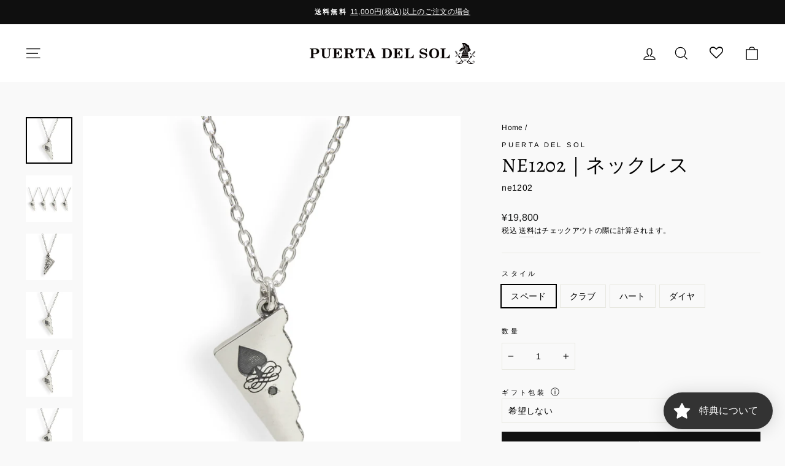

--- FILE ---
content_type: text/html; charset=utf-8
request_url: https://puerta-del-sol.jp/products/ne1202
body_size: 50304
content:
<!doctype html>
<html class="no-js" lang="ja" dir="ltr">
<head>
  <meta charset="utf-8">
  <meta http-equiv="X-UA-Compatible" content="IE=edge,chrome=1">
  <meta name="viewport" content="width=device-width,initial-scale=1">
  <meta name="theme-color" content="#111111">
  <link rel="canonical" href="https://puerta-del-sol.jp/products/ne1202">
  <link rel="preconnect" href="https://cdn.shopify.com">
  <link rel="preconnect" href="https://fonts.shopifycdn.com">
  <link rel="dns-prefetch" href="https://productreviews.shopifycdn.com">
  <link rel="dns-prefetch" href="https://ajax.googleapis.com">
  <link rel="dns-prefetch" href="https://maps.googleapis.com">
  <link rel="dns-prefetch" href="https://maps.gstatic.com"><link rel="shortcut icon" href="//puerta-del-sol.jp/cdn/shop/files/favicon_32x32_f48ddbd1-128c-49d5-8c18-7187368f2e04_32x32.png?v=1645884800" type="image/png" /><title>NE1202｜ネックレス【プエルタ・デル・ソル公式サイト｜PUERTA DEL SOL】
</title>
<meta name="description" content="ちぎれたトランプをモチーフにしたリバーシブルネックレス。スペードとクラブにはブラックダイヤ。ハートとダイヤにはルビーがセットされており、2枚のトランプはぴったりと重なるようにデザインされています。裏面にもオリジナルのカードが施され、リバーシブルで使用可能です。デザイン問わずペアセット（2本)でお求め頂くとSpecialBoxにてお届けが可能です。ギフト包装選択項目よりご希望のボックスをお選びください。"><meta property="og:site_name" content="PUERTA DEL SOL">
  <meta property="og:url" content="https://puerta-del-sol.jp/products/ne1202">
  <meta property="og:title" content="NE1202｜ネックレス">
  <meta property="og:type" content="product">
  <meta property="og:description" content="ちぎれたトランプをモチーフにしたリバーシブルネックレス。スペードとクラブにはブラックダイヤ。ハートとダイヤにはルビーがセットされており、2枚のトランプはぴったりと重なるようにデザインされています。裏面にもオリジナルのカードが施され、リバーシブルで使用可能です。デザイン問わずペアセット（2本)でお求め頂くとSpecialBoxにてお届けが可能です。ギフト包装選択項目よりご希望のボックスをお選びください。"><meta property="og:image" content="http://puerta-del-sol.jp/cdn/shop/products/ne1202-m-01-pl_e0a1aca5-13d1-4c34-b70d-1ad6be11e463.jpg?v=1645372590">
    <meta property="og:image:secure_url" content="https://puerta-del-sol.jp/cdn/shop/products/ne1202-m-01-pl_e0a1aca5-13d1-4c34-b70d-1ad6be11e463.jpg?v=1645372590">
    <meta property="og:image:width" content="1024">
    <meta property="og:image:height" content="1024"><meta name="twitter:site" content="@PUERTA_EBISU">
  <meta name="twitter:card" content="summary_large_image">
  <meta name="twitter:title" content="NE1202｜ネックレス">
  <meta name="twitter:description" content="ちぎれたトランプをモチーフにしたリバーシブルネックレス。スペードとクラブにはブラックダイヤ。ハートとダイヤにはルビーがセットされており、2枚のトランプはぴったりと重なるようにデザインされています。裏面にもオリジナルのカードが施され、リバーシブルで使用可能です。デザイン問わずペアセット（2本)でお求め頂くとSpecialBoxにてお届けが可能です。ギフト包装選択項目よりご希望のボックスをお選びください。">
<style data-shopify>@font-face {
  font-family: Alegreya;
  font-weight: 400;
  font-style: normal;
  font-display: swap;
  src: url("//puerta-del-sol.jp/cdn/fonts/alegreya/alegreya_n4.9d59d35c9865f13cc7223c9847768350c0c7301a.woff2") format("woff2"),
       url("//puerta-del-sol.jp/cdn/fonts/alegreya/alegreya_n4.a883043573688913d15d350b7a40349399b2ef99.woff") format("woff");
}

  @font-face {
  font-family: Arimo;
  font-weight: 400;
  font-style: normal;
  font-display: swap;
  src: url("//puerta-del-sol.jp/cdn/fonts/arimo/arimo_n4.a7efb558ca22d2002248bbe6f302a98edee38e35.woff2") format("woff2"),
       url("//puerta-del-sol.jp/cdn/fonts/arimo/arimo_n4.0da809f7d1d5ede2a73be7094ac00741efdb6387.woff") format("woff");
}


  @font-face {
  font-family: Arimo;
  font-weight: 600;
  font-style: normal;
  font-display: swap;
  src: url("//puerta-del-sol.jp/cdn/fonts/arimo/arimo_n6.9c18b0befd86597f319b7d7f925727d04c262b32.woff2") format("woff2"),
       url("//puerta-del-sol.jp/cdn/fonts/arimo/arimo_n6.422bf6679b81a8bfb1b25d19299a53688390c2b9.woff") format("woff");
}

  @font-face {
  font-family: Arimo;
  font-weight: 400;
  font-style: italic;
  font-display: swap;
  src: url("//puerta-del-sol.jp/cdn/fonts/arimo/arimo_i4.438ddb21a1b98c7230698d70dc1a21df235701b2.woff2") format("woff2"),
       url("//puerta-del-sol.jp/cdn/fonts/arimo/arimo_i4.0e1908a0dc1ec32fabb5a03a0c9ee2083f82e3d7.woff") format("woff");
}

  @font-face {
  font-family: Arimo;
  font-weight: 600;
  font-style: italic;
  font-display: swap;
  src: url("//puerta-del-sol.jp/cdn/fonts/arimo/arimo_i6.f0bf3dae51f72fa5b2cefdfe865a6fbb7701a14c.woff2") format("woff2"),
       url("//puerta-del-sol.jp/cdn/fonts/arimo/arimo_i6.3489f579170784cd222ed21c14f1e8f1a3c0d044.woff") format("woff");
}

</style><link href="//puerta-del-sol.jp/cdn/shop/t/3/assets/theme.css?v=74058540267249555551733037540" rel="stylesheet" type="text/css" media="all" />
<style data-shopify>:root {
    --typeHeaderPrimary: Alegreya;
    --typeHeaderFallback: serif;
    --typeHeaderSize: 38px;
    --typeHeaderWeight: 400;
    --typeHeaderLineHeight: 1;
    --typeHeaderSpacing: 0.025em;

    --typeBasePrimary:Arimo;
    --typeBaseFallback:sans-serif;
    --typeBaseSize: 14px;
    --typeBaseWeight: 400;
    --typeBaseSpacing: 0.025em;
    --typeBaseLineHeight: 1.6;

    --typeCollectionTitle: 24px;

    --iconWeight: 3px;
    --iconLinecaps: miter;

    
      --buttonRadius: 0px;
    

    --colorGridOverlayOpacity: 0.2;
  }

  .placeholder-content {
    background-image: linear-gradient(100deg, #e5e5e5 40%, #dddddd 63%, #e5e5e5 79%);
  }</style><script>
    document.documentElement.className = document.documentElement.className.replace('no-js', 'js');

    window.theme = window.theme || {};
    theme.routes = {
      home: "/",
      cart: "/cart.js",
      cartPage: "/cart",
      cartAdd: "/cart/add.js",
      cartChange: "/cart/change.js",
      search: "/search"
    };
    theme.strings = {
      soldOut: "Sold Out",
      unavailable: "Unavailable",
      inStockLabel: "在庫あり",
      stockLabel: "残りわずか- [count]アイテムが残っています。",
      willNotShipUntil: "Ready to ship [date]",
      willBeInStockAfter: "Back in stock [date]",
      waitingForStock: "Inventory on the way",
      savePrice: "[saved_amount]OFF",
      cartEmpty: "現在、カートは空です。",
      cartTermsConfirmation: "チェックアウトするには、販売条件に同意する必要があります。",
      searchCollections: "Collections:",
      searchPages: "Pages:",
      searchArticles: "Articles:"
    };
    theme.settings = {
      dynamicVariantsEnable: true,
      cartType: "drawer",
      isCustomerTemplate: false,
      moneyFormat: "¥{{amount_no_decimals}}",
      saveType: "percent",
      productImageSize: "square",
      productImageCover: true,
      predictiveSearch: true,
      predictiveSearchType: "product",
      quickView: false,
      themeName: 'Impulse',
      themeVersion: "5.4.0"
    };
  </script>

  <script>window.performance && window.performance.mark && window.performance.mark('shopify.content_for_header.start');</script><meta name="facebook-domain-verification" content="ynl47l1qqkojc3my4m355g28wn78bd">
<meta id="shopify-digital-wallet" name="shopify-digital-wallet" content="/62267883768/digital_wallets/dialog">
<meta name="shopify-checkout-api-token" content="f064726e59f1fe6b26acab83ba3653f8">
<link rel="alternate" type="application/json+oembed" href="https://puerta-del-sol.jp/products/ne1202.oembed">
<script async="async" src="/checkouts/internal/preloads.js?locale=ja-JP"></script>
<link rel="preconnect" href="https://shop.app" crossorigin="anonymous">
<script async="async" src="https://shop.app/checkouts/internal/preloads.js?locale=ja-JP&shop_id=62267883768" crossorigin="anonymous"></script>
<script id="apple-pay-shop-capabilities" type="application/json">{"shopId":62267883768,"countryCode":"JP","currencyCode":"JPY","merchantCapabilities":["supports3DS"],"merchantId":"gid:\/\/shopify\/Shop\/62267883768","merchantName":"PUERTA DEL SOL","requiredBillingContactFields":["postalAddress","email","phone"],"requiredShippingContactFields":["postalAddress","email","phone"],"shippingType":"shipping","supportedNetworks":["visa","masterCard","amex","jcb","discover"],"total":{"type":"pending","label":"PUERTA DEL SOL","amount":"1.00"},"shopifyPaymentsEnabled":true,"supportsSubscriptions":true}</script>
<script id="shopify-features" type="application/json">{"accessToken":"f064726e59f1fe6b26acab83ba3653f8","betas":["rich-media-storefront-analytics"],"domain":"puerta-del-sol.jp","predictiveSearch":false,"shopId":62267883768,"locale":"ja"}</script>
<script>var Shopify = Shopify || {};
Shopify.shop = "puerta-del-sol-store.myshopify.com";
Shopify.locale = "ja";
Shopify.currency = {"active":"JPY","rate":"1.0"};
Shopify.country = "JP";
Shopify.theme = {"name":"PUERTA DEL SOL","id":130580152568,"schema_name":"Impulse","schema_version":"5.4.0","theme_store_id":857,"role":"main"};
Shopify.theme.handle = "null";
Shopify.theme.style = {"id":null,"handle":null};
Shopify.cdnHost = "puerta-del-sol.jp/cdn";
Shopify.routes = Shopify.routes || {};
Shopify.routes.root = "/";</script>
<script type="module">!function(o){(o.Shopify=o.Shopify||{}).modules=!0}(window);</script>
<script>!function(o){function n(){var o=[];function n(){o.push(Array.prototype.slice.apply(arguments))}return n.q=o,n}var t=o.Shopify=o.Shopify||{};t.loadFeatures=n(),t.autoloadFeatures=n()}(window);</script>
<script>
  window.ShopifyPay = window.ShopifyPay || {};
  window.ShopifyPay.apiHost = "shop.app\/pay";
  window.ShopifyPay.redirectState = null;
</script>
<script id="shop-js-analytics" type="application/json">{"pageType":"product"}</script>
<script defer="defer" async type="module" src="//puerta-del-sol.jp/cdn/shopifycloud/shop-js/modules/v2/client.init-shop-cart-sync_0MstufBG.ja.esm.js"></script>
<script defer="defer" async type="module" src="//puerta-del-sol.jp/cdn/shopifycloud/shop-js/modules/v2/chunk.common_jll-23Z1.esm.js"></script>
<script defer="defer" async type="module" src="//puerta-del-sol.jp/cdn/shopifycloud/shop-js/modules/v2/chunk.modal_HXih6-AF.esm.js"></script>
<script type="module">
  await import("//puerta-del-sol.jp/cdn/shopifycloud/shop-js/modules/v2/client.init-shop-cart-sync_0MstufBG.ja.esm.js");
await import("//puerta-del-sol.jp/cdn/shopifycloud/shop-js/modules/v2/chunk.common_jll-23Z1.esm.js");
await import("//puerta-del-sol.jp/cdn/shopifycloud/shop-js/modules/v2/chunk.modal_HXih6-AF.esm.js");

  window.Shopify.SignInWithShop?.initShopCartSync?.({"fedCMEnabled":true,"windoidEnabled":true});

</script>
<script>
  window.Shopify = window.Shopify || {};
  if (!window.Shopify.featureAssets) window.Shopify.featureAssets = {};
  window.Shopify.featureAssets['shop-js'] = {"shop-cart-sync":["modules/v2/client.shop-cart-sync_DN7iwvRY.ja.esm.js","modules/v2/chunk.common_jll-23Z1.esm.js","modules/v2/chunk.modal_HXih6-AF.esm.js"],"init-fed-cm":["modules/v2/client.init-fed-cm_DmZOWWut.ja.esm.js","modules/v2/chunk.common_jll-23Z1.esm.js","modules/v2/chunk.modal_HXih6-AF.esm.js"],"shop-cash-offers":["modules/v2/client.shop-cash-offers_HFfvn_Gz.ja.esm.js","modules/v2/chunk.common_jll-23Z1.esm.js","modules/v2/chunk.modal_HXih6-AF.esm.js"],"shop-login-button":["modules/v2/client.shop-login-button_BVN3pvk0.ja.esm.js","modules/v2/chunk.common_jll-23Z1.esm.js","modules/v2/chunk.modal_HXih6-AF.esm.js"],"pay-button":["modules/v2/client.pay-button_CyS_4GVi.ja.esm.js","modules/v2/chunk.common_jll-23Z1.esm.js","modules/v2/chunk.modal_HXih6-AF.esm.js"],"shop-button":["modules/v2/client.shop-button_zh22db91.ja.esm.js","modules/v2/chunk.common_jll-23Z1.esm.js","modules/v2/chunk.modal_HXih6-AF.esm.js"],"avatar":["modules/v2/client.avatar_BTnouDA3.ja.esm.js"],"init-windoid":["modules/v2/client.init-windoid_BlVJIuJ5.ja.esm.js","modules/v2/chunk.common_jll-23Z1.esm.js","modules/v2/chunk.modal_HXih6-AF.esm.js"],"init-shop-for-new-customer-accounts":["modules/v2/client.init-shop-for-new-customer-accounts_BqzwtUK7.ja.esm.js","modules/v2/client.shop-login-button_BVN3pvk0.ja.esm.js","modules/v2/chunk.common_jll-23Z1.esm.js","modules/v2/chunk.modal_HXih6-AF.esm.js"],"init-shop-email-lookup-coordinator":["modules/v2/client.init-shop-email-lookup-coordinator_DKDv3hKi.ja.esm.js","modules/v2/chunk.common_jll-23Z1.esm.js","modules/v2/chunk.modal_HXih6-AF.esm.js"],"init-shop-cart-sync":["modules/v2/client.init-shop-cart-sync_0MstufBG.ja.esm.js","modules/v2/chunk.common_jll-23Z1.esm.js","modules/v2/chunk.modal_HXih6-AF.esm.js"],"shop-toast-manager":["modules/v2/client.shop-toast-manager_BkVvTGW3.ja.esm.js","modules/v2/chunk.common_jll-23Z1.esm.js","modules/v2/chunk.modal_HXih6-AF.esm.js"],"init-customer-accounts":["modules/v2/client.init-customer-accounts_CZbUHFPX.ja.esm.js","modules/v2/client.shop-login-button_BVN3pvk0.ja.esm.js","modules/v2/chunk.common_jll-23Z1.esm.js","modules/v2/chunk.modal_HXih6-AF.esm.js"],"init-customer-accounts-sign-up":["modules/v2/client.init-customer-accounts-sign-up_C0QA8nCd.ja.esm.js","modules/v2/client.shop-login-button_BVN3pvk0.ja.esm.js","modules/v2/chunk.common_jll-23Z1.esm.js","modules/v2/chunk.modal_HXih6-AF.esm.js"],"shop-follow-button":["modules/v2/client.shop-follow-button_CSkbpFfm.ja.esm.js","modules/v2/chunk.common_jll-23Z1.esm.js","modules/v2/chunk.modal_HXih6-AF.esm.js"],"checkout-modal":["modules/v2/client.checkout-modal_rYdHFJTE.ja.esm.js","modules/v2/chunk.common_jll-23Z1.esm.js","modules/v2/chunk.modal_HXih6-AF.esm.js"],"shop-login":["modules/v2/client.shop-login_DeXIozZF.ja.esm.js","modules/v2/chunk.common_jll-23Z1.esm.js","modules/v2/chunk.modal_HXih6-AF.esm.js"],"lead-capture":["modules/v2/client.lead-capture_DGEoeVgo.ja.esm.js","modules/v2/chunk.common_jll-23Z1.esm.js","modules/v2/chunk.modal_HXih6-AF.esm.js"],"payment-terms":["modules/v2/client.payment-terms_BXPcfuME.ja.esm.js","modules/v2/chunk.common_jll-23Z1.esm.js","modules/v2/chunk.modal_HXih6-AF.esm.js"]};
</script>
<script>(function() {
  var isLoaded = false;
  function asyncLoad() {
    if (isLoaded) return;
    isLoaded = true;
    var urls = ["\/\/d1liekpayvooaz.cloudfront.net\/apps\/customizery\/customizery.js?shop=puerta-del-sol-store.myshopify.com","https:\/\/delivery-date-and-time-picker.amp.tokyo\/script_tags\/cart_attributes.js?shop=puerta-del-sol-store.myshopify.com","https:\/\/wishlisthero-assets.revampco.com\/store-front\/bundle2.js?shop=puerta-del-sol-store.myshopify.com","\/\/social-login.oxiapps.com\/api\/init?vt=928353\u0026shop=puerta-del-sol-store.myshopify.com","https:\/\/tools.luckyorange.com\/core\/lo.js?site-id=e06e49b9\u0026shop=puerta-del-sol-store.myshopify.com","https:\/\/cdn.shopify.com\/s\/files\/1\/0622\/6788\/3768\/t\/3\/assets\/loy_62267883768.js?v=1647105194\u0026shop=puerta-del-sol-store.myshopify.com","https:\/\/storage.nfcube.com\/instafeed-059aa49245de4891f748b4d94ee313b4.js?shop=puerta-del-sol-store.myshopify.com"];
    for (var i = 0; i < urls.length; i++) {
      var s = document.createElement('script');
      s.type = 'text/javascript';
      s.async = true;
      s.src = urls[i];
      var x = document.getElementsByTagName('script')[0];
      x.parentNode.insertBefore(s, x);
    }
  };
  if(window.attachEvent) {
    window.attachEvent('onload', asyncLoad);
  } else {
    window.addEventListener('load', asyncLoad, false);
  }
})();</script>
<script id="__st">var __st={"a":62267883768,"offset":32400,"reqid":"8d5fd45e-12bc-442f-945f-8cdb55c3d244-1769152568","pageurl":"puerta-del-sol.jp\/products\/ne1202","u":"547ccf304d56","p":"product","rtyp":"product","rid":7590149947640};</script>
<script>window.ShopifyPaypalV4VisibilityTracking = true;</script>
<script id="captcha-bootstrap">!function(){'use strict';const t='contact',e='account',n='new_comment',o=[[t,t],['blogs',n],['comments',n],[t,'customer']],c=[[e,'customer_login'],[e,'guest_login'],[e,'recover_customer_password'],[e,'create_customer']],r=t=>t.map((([t,e])=>`form[action*='/${t}']:not([data-nocaptcha='true']) input[name='form_type'][value='${e}']`)).join(','),a=t=>()=>t?[...document.querySelectorAll(t)].map((t=>t.form)):[];function s(){const t=[...o],e=r(t);return a(e)}const i='password',u='form_key',d=['recaptcha-v3-token','g-recaptcha-response','h-captcha-response',i],f=()=>{try{return window.sessionStorage}catch{return}},m='__shopify_v',_=t=>t.elements[u];function p(t,e,n=!1){try{const o=window.sessionStorage,c=JSON.parse(o.getItem(e)),{data:r}=function(t){const{data:e,action:n}=t;return t[m]||n?{data:e,action:n}:{data:t,action:n}}(c);for(const[e,n]of Object.entries(r))t.elements[e]&&(t.elements[e].value=n);n&&o.removeItem(e)}catch(o){console.error('form repopulation failed',{error:o})}}const l='form_type',E='cptcha';function T(t){t.dataset[E]=!0}const w=window,h=w.document,L='Shopify',v='ce_forms',y='captcha';let A=!1;((t,e)=>{const n=(g='f06e6c50-85a8-45c8-87d0-21a2b65856fe',I='https://cdn.shopify.com/shopifycloud/storefront-forms-hcaptcha/ce_storefront_forms_captcha_hcaptcha.v1.5.2.iife.js',D={infoText:'hCaptchaによる保護',privacyText:'プライバシー',termsText:'利用規約'},(t,e,n)=>{const o=w[L][v],c=o.bindForm;if(c)return c(t,g,e,D).then(n);var r;o.q.push([[t,g,e,D],n]),r=I,A||(h.body.append(Object.assign(h.createElement('script'),{id:'captcha-provider',async:!0,src:r})),A=!0)});var g,I,D;w[L]=w[L]||{},w[L][v]=w[L][v]||{},w[L][v].q=[],w[L][y]=w[L][y]||{},w[L][y].protect=function(t,e){n(t,void 0,e),T(t)},Object.freeze(w[L][y]),function(t,e,n,w,h,L){const[v,y,A,g]=function(t,e,n){const i=e?o:[],u=t?c:[],d=[...i,...u],f=r(d),m=r(i),_=r(d.filter((([t,e])=>n.includes(e))));return[a(f),a(m),a(_),s()]}(w,h,L),I=t=>{const e=t.target;return e instanceof HTMLFormElement?e:e&&e.form},D=t=>v().includes(t);t.addEventListener('submit',(t=>{const e=I(t);if(!e)return;const n=D(e)&&!e.dataset.hcaptchaBound&&!e.dataset.recaptchaBound,o=_(e),c=g().includes(e)&&(!o||!o.value);(n||c)&&t.preventDefault(),c&&!n&&(function(t){try{if(!f())return;!function(t){const e=f();if(!e)return;const n=_(t);if(!n)return;const o=n.value;o&&e.removeItem(o)}(t);const e=Array.from(Array(32),(()=>Math.random().toString(36)[2])).join('');!function(t,e){_(t)||t.append(Object.assign(document.createElement('input'),{type:'hidden',name:u})),t.elements[u].value=e}(t,e),function(t,e){const n=f();if(!n)return;const o=[...t.querySelectorAll(`input[type='${i}']`)].map((({name:t})=>t)),c=[...d,...o],r={};for(const[a,s]of new FormData(t).entries())c.includes(a)||(r[a]=s);n.setItem(e,JSON.stringify({[m]:1,action:t.action,data:r}))}(t,e)}catch(e){console.error('failed to persist form',e)}}(e),e.submit())}));const S=(t,e)=>{t&&!t.dataset[E]&&(n(t,e.some((e=>e===t))),T(t))};for(const o of['focusin','change'])t.addEventListener(o,(t=>{const e=I(t);D(e)&&S(e,y())}));const B=e.get('form_key'),M=e.get(l),P=B&&M;t.addEventListener('DOMContentLoaded',(()=>{const t=y();if(P)for(const e of t)e.elements[l].value===M&&p(e,B);[...new Set([...A(),...v().filter((t=>'true'===t.dataset.shopifyCaptcha))])].forEach((e=>S(e,t)))}))}(h,new URLSearchParams(w.location.search),n,t,e,['guest_login'])})(!0,!0)}();</script>
<script integrity="sha256-4kQ18oKyAcykRKYeNunJcIwy7WH5gtpwJnB7kiuLZ1E=" data-source-attribution="shopify.loadfeatures" defer="defer" src="//puerta-del-sol.jp/cdn/shopifycloud/storefront/assets/storefront/load_feature-a0a9edcb.js" crossorigin="anonymous"></script>
<script crossorigin="anonymous" defer="defer" src="//puerta-del-sol.jp/cdn/shopifycloud/storefront/assets/shopify_pay/storefront-65b4c6d7.js?v=20250812"></script>
<script data-source-attribution="shopify.dynamic_checkout.dynamic.init">var Shopify=Shopify||{};Shopify.PaymentButton=Shopify.PaymentButton||{isStorefrontPortableWallets:!0,init:function(){window.Shopify.PaymentButton.init=function(){};var t=document.createElement("script");t.src="https://puerta-del-sol.jp/cdn/shopifycloud/portable-wallets/latest/portable-wallets.ja.js",t.type="module",document.head.appendChild(t)}};
</script>
<script data-source-attribution="shopify.dynamic_checkout.buyer_consent">
  function portableWalletsHideBuyerConsent(e){var t=document.getElementById("shopify-buyer-consent"),n=document.getElementById("shopify-subscription-policy-button");t&&n&&(t.classList.add("hidden"),t.setAttribute("aria-hidden","true"),n.removeEventListener("click",e))}function portableWalletsShowBuyerConsent(e){var t=document.getElementById("shopify-buyer-consent"),n=document.getElementById("shopify-subscription-policy-button");t&&n&&(t.classList.remove("hidden"),t.removeAttribute("aria-hidden"),n.addEventListener("click",e))}window.Shopify?.PaymentButton&&(window.Shopify.PaymentButton.hideBuyerConsent=portableWalletsHideBuyerConsent,window.Shopify.PaymentButton.showBuyerConsent=portableWalletsShowBuyerConsent);
</script>
<script data-source-attribution="shopify.dynamic_checkout.cart.bootstrap">document.addEventListener("DOMContentLoaded",(function(){function t(){return document.querySelector("shopify-accelerated-checkout-cart, shopify-accelerated-checkout")}if(t())Shopify.PaymentButton.init();else{new MutationObserver((function(e,n){t()&&(Shopify.PaymentButton.init(),n.disconnect())})).observe(document.body,{childList:!0,subtree:!0})}}));
</script>
<link id="shopify-accelerated-checkout-styles" rel="stylesheet" media="screen" href="https://puerta-del-sol.jp/cdn/shopifycloud/portable-wallets/latest/accelerated-checkout-backwards-compat.css" crossorigin="anonymous">
<style id="shopify-accelerated-checkout-cart">
        #shopify-buyer-consent {
  margin-top: 1em;
  display: inline-block;
  width: 100%;
}

#shopify-buyer-consent.hidden {
  display: none;
}

#shopify-subscription-policy-button {
  background: none;
  border: none;
  padding: 0;
  text-decoration: underline;
  font-size: inherit;
  cursor: pointer;
}

#shopify-subscription-policy-button::before {
  box-shadow: none;
}

      </style>

<script>window.performance && window.performance.mark && window.performance.mark('shopify.content_for_header.end');</script>

  <script src="//puerta-del-sol.jp/cdn/shop/t/3/assets/vendor-scripts-v11.js" defer="defer"></script><script src="//puerta-del-sol.jp/cdn/shop/t/3/assets/theme.js?v=17050550750183038951644119366" defer="defer"></script><script>
  !function(t,n){var e=n.loyaltylion||[];if(!e.isLoyaltyLion){n.loyaltylion=e,void 0===n.lion&&(n.lion=e),e.version=2,e.isLoyaltyLion=!0;var o=n.URLSearchParams,i=n.sessionStorage,r="ll_loader_revision",a=(new Date).toISOString().replace(/-/g,""),s="function"==typeof o?function(){try{var t=new o(n.location.search).get(r);return t&&i.setItem(r,t),i.getItem(r)}catch(t){return""}}():null;c("https://sdk.loyaltylion.net/static/2/"+a.slice(0,8)+"/loader"+(s?"-"+s:"")+".js");var l=!1;e.init=function(t){if(l)throw new Error("Cannot call lion.init more than once");l=!0;var n=e._token=t.token;if(!n)throw new Error("Token must be supplied to lion.init");var o=[];function i(t,n){t[n]=function(){o.push([n,Array.prototype.slice.call(arguments,0)])}}"_push configure bootstrap shutdown on removeListener authenticateCustomer".split(" ").forEach(function(t){i(e,t)}),c("https://sdk.loyaltylion.net/sdk/start/"+a.slice(0,11)+"/"+n+".js"),e._initData=t,e._buffer=o}}function c(n){var e=t.getElementsByTagName("script")[0],o=t.createElement("script");o.src=n,o.crossOrigin="",e.parentNode.insertBefore(o,e)}}(document,window);

  
    
      loyaltylion.init({ token: "73ff2a01c9fc779e3d334d6aea1d75e4" });
    
  
</script>

<!-- Font icon for header icons -->
<link href="https://wishlisthero-assets.revampco.com/safe-icons/css/wishlisthero-icons.css" rel="stylesheet"/>
<!-- Style for floating buttons and others -->
<style type="text/css">
@media screen and (max-width: 641px){
.Header__Icon+.Header__Icon {
margin-left: 10px;
}
}
@media screen and (min-width: 641px){
.Header__Icon+.Header__Icon.Wlh-Header__Icon {
margin-left: 20px;
}
}
.wishlist-hero-header-icon {
    vertical-align: middle;
}
.wishlisthero-floating {
        position: absolute;  left: 5px !important; right: auto;
        top: 5px;
        z-index: 4;
        border-radius: 100%;
    }
.wishlisthero-floating svg {
font-size:23px;
margin-top:1px;
}
    .wishlisthero-floating:hover {
        background-color: rgba(0, 0, 0, 0.05);
    }

    .wishlisthero-floating button {
        font-size: 20px !important;
        width: 40px !important;
        padding: 0.125em 0 0 !important;
    }
.MuiTypography-body2 ,.MuiTypography-body1 ,.MuiTypography-caption ,.MuiTypography-button ,.MuiTypography-h1 ,.MuiTypography-h2 ,.MuiTypography-h3 ,.MuiTypography-h4 ,.MuiTypography-h5 ,.MuiTypography-h6 ,.MuiTypography-subtitle1 ,.MuiTypography-subtitle2 ,.MuiTypography-overline , MuiButton-root{
     font-family: inherit !important; /*Roboto, Helvetica, Arial, sans-serif;*/
}
.MuiTypography-h1 , .MuiTypography-h2 , .MuiTypography-h3 , .MuiTypography-h4 , .MuiTypography-h5 , .MuiTypography-h6 , .MuiButton-root, .MuiCardHeader-title a{
     font-family: Alegreya, serif !important;
}

    /****************************************************************************************/
    /* For some theme shared view need some spacing */
    /*
    #wishlist-hero-shared-list-view {
  margin-top: 15px;
  margin-bottom: 15px;
}
#wishlist-hero-shared-list-view h1 {
  padding-left: 5px;
}

#wishlisthero-product-page-button-container {
  padding-top: 15px;
}
*/
#wishlist-hero-shared-list-view {
	margin-top: 3em;
    margin-bottom: 15px;
}
#wishlist-hero-shared-list-view h1 {
	padding-left: 1rem;
}
#wishlist-hero-shared-list-view h1 + div{
	padding-left: 1rem;
}
#wishlist-hero-shared-list-view .MuiButton-text {
    padding: 6px 8px 0 0;
}
    /****************************************************************************************/
    /* #wishlisthero-product-page-button-container button {
  padding-left: 1px !important;
} */
    /****************************************************************************************/
    /* Customize the indicator when wishlist has items AND the normal indicator not working */
span.wishlist-hero-items-count {
  position: absolute;
  top: 30%;
  right: 10%;
    border-radius: 100%;
}

@media screen and (max-width: 749px){
.wishlisthero-product-page-button-container{
width:100%
}
.wishlisthero-product-page-button-container button{
 margin-left:auto !important; margin-right: auto !important;
}
}
@media(max-width:760px){
   span.wishlist-hero-items-count {
     top: 28%;
   }
}
.MuiCardMedia-root{
padding-top:120% !important; 
}
#wishlisthero-product-page-button-container{
  margin:1em 0 0 0;
}
</style> <script type='text/javascript'>try{
   window.WishListHero_setting = {"ButtonColor":"rgba(0, 0, 0, 1)","IconColor":"rgba(255, 255, 255, 1)","IconType":"Heart","ButtonTextBeforeAdding":"お気に入りに追加","ButtonTextAfterAdding":"お気に入りに追加","AnimationAfterAddition":"Blink","ButtonTextAddToCart":"カートに入れる","ButtonTextOutOfStock":"在庫切れ","ButtonTextAddAllToCart":"カートに追加する","ButtonTextRemoveAllToCart":"お気に入りリストをすべて削除する","AddedProductNotificationText":"お気に入りリストに商品が追加されました。","AddedProductToCartNotificationText":"製品がカートに追加されました","ViewCartLinkText":"View Cart","SharePopup_TitleText":"お気に入りリストを共有する","SharePopup_shareBtnText":"Share","SharePopup_shareHederText":"SNSで共有する","SharePopup_shareCopyText":"または、お気に入りリストのリンクをコピーして共有する","SharePopup_shareCancelBtnText":"cancel","SharePopup_shareCopyBtnText":"copy","SendEMailPopup_BtnText":"send email","SendEMailPopup_FromText":"From Name","SendEMailPopup_ToText":"To email","SendEMailPopup_BodyText":"Body","SendEMailPopup_SendBtnText":"send","SendEMailPopup_TitleText":"お気に入りリストをメールで送信する","AddProductMessageText":"本当にすべての商品をカートに入れますか？","RemoveProductMessageText":"本当にこの商品をリストから削除しますか？","RemoveAllProductMessageText":"本当にリストからすべての商品を削除しますか？","RemovedProductNotificationText":"お気に入りリストから商品が削除されました","AddAllOutOfStockProductNotificationText":"商品をカートに入れる際に問題が発生したようです。後でもう一度やり直してください。","RemovePopupOkText":"ok","RemovePopup_HeaderText":"間違いないですか？","ViewWishlistText":"View wishlist","EmptyWishlistText":"お気に入りリストに項目はありません。","BuyNowButtonText":"購入する","BuyNowButtonColor":"rgb(144, 86, 162)","BuyNowTextButtonColor":"rgb(255, 255, 255)","Wishlist_Title":"お気に入りリスト","WishlistHeaderTitleAlignment":"Left","WishlistProductImageSize":"Normal","PriceColor":"rgba(255, 255, 255, 1)","HeaderFontSize":"28","PriceFontSize":"16","ProductNameFontSize":"18","LaunchPointType":"header_menu","DisplayWishlistAs":"seprate_page","DisplayButtonAs":"button_with_icon","PopupSize":"xl","HideAddToCartButton":false,"NoRedirectAfterAddToCart":false,"DisableGuestCustomer":false,"LoginPopupContent":"デバイス間でお気に入りリストを保存するには、ログインしてください。","LoginPopupLoginBtnText":"Login","LoginPopupContentFontSize":"14","NotificationPopupPosition":"right","WishlistButtonTextColor":"rgba(255, 255, 255, 1)","EnableRemoveFromWishlistAfterAddButtonText":"お気に入りから削除","_id":"6223f49a10a3284faa1c6be3","EnableCollection":true,"EnableShare":true,"RemovePowerBy":false,"EnableFBPixel":false,"DisapleApp":false,"FloatPointPossition":"bottom_left","HeartStateToggle":true,"HeaderMenuItemsIndicator":true,"EnableRemoveFromWishlistAfterAdd":true,"CollectionViewAddedToWishlistIconBackgroundColor":"rgba(255, 255, 255, 0)","CollectionViewAddedToWishlistIconColor":"#1468c9","CollectionViewIconBackgroundColor":"rgba(255, 255, 255, 0)","CollectionViewIconColor":"rgba(134, 134, 134, 1)","CollectionViewIconPlacment":"Left","ShareViaEmailSubject":"##wishlist_hero_share_email_customer_name##さんからのお気に入りリストです。","Shop":"puerta-del-sol-store.myshopify.com","shop":"puerta-del-sol-store.myshopify.com","Status":"Active","Plan":"FREE"};  
  }catch(e){ console.error('Error loading config',e); } </script>
<script>window.wishlisthero_cartDotClasses=['cart-link__bubble',  'cart-link__bubble--visible' , 'is-visible'];</script>
<script>window.wishlisthero_buttonProdPageClasses=['btn','btn--full','btn--secondary'];</script>
<script>window.wishlisthero_buttonProdPageFontSize='auto';</script><script type="text/javascript">
  window.Rivo = window.Rivo || {};
  window.Rivo.common = window.Rivo.common || {};
  window.Rivo.common.shop = {
    permanent_domain: 'puerta-del-sol-store.myshopify.com',
    currency: "JPY",
    money_format: "¥{{amount_no_decimals}}",
    id: 62267883768
  };
  

  window.Rivo.common.template = 'product';
  window.Rivo.common.cart = {};
  window.Rivo.global_config = {"asset_urls":{"loy":{"api_js":"https:\/\/cdn.shopify.com\/s\/files\/1\/0194\/1736\/6592\/t\/1\/assets\/ba_rivo_api.js?v=1764090844","lp_js":"https:\/\/cdn.shopify.com\/s\/files\/1\/0194\/1736\/6592\/t\/1\/assets\/ba_rivo_lp.js?v=1764090843","lp_css":"https:\/\/cdn.shopify.com\/s\/files\/1\/0194\/1736\/6592\/t\/1\/assets\/ba_rivo_lp.css?v=1763487440","profile_js":"https:\/\/cdn.shopify.com\/s\/files\/1\/0194\/1736\/6592\/t\/1\/assets\/ba_rivo_profile.js?v=1764090842","profile_css":"https:\/\/cdn.shopify.com\/s\/files\/1\/0194\/1736\/6592\/t\/1\/assets\/ba_rivo_profile.css?v=1765147386","init_js":"https:\/\/cdn.shopify.com\/s\/files\/1\/0194\/1736\/6592\/t\/1\/assets\/ba_loy_init.js?v=1764090841","referrals_js":"https:\/\/cdn.shopify.com\/s\/files\/1\/0194\/1736\/6592\/t\/1\/assets\/ba_loy_referrals.js?v=1764090845","referrals_css":"https:\/\/cdn.shopify.com\/s\/files\/1\/0194\/1736\/6592\/t\/1\/assets\/ba_loy_referrals.css?v=1700287043","widget_js":"https:\/\/cdn.shopify.com\/s\/files\/1\/0037\/2110\/1430\/t\/963\/assets\/ba_loy_widget.js?v=1728252181","widget_css":"https:\/\/cdn.shopify.com\/s\/files\/1\/0194\/1736\/6592\/t\/1\/assets\/ba_loy_widget.css?v=1692840875","page_init_js":"https:\/\/cdn.shopify.com\/s\/files\/1\/0194\/1736\/6592\/t\/1\/assets\/ba_loy_page_init.js?v=1711433130","page_widget_js":"https:\/\/cdn.shopify.com\/s\/files\/1\/0194\/1736\/6592\/t\/1\/assets\/ba_loy_page_widget.js?v=1711432435","page_widget_css":"https:\/\/cdn.shopify.com\/s\/files\/1\/0194\/1736\/6592\/t\/1\/assets\/ba_loy_page.css?v=1693059047","page_preview_js":null,"app_proxy_applications_js":"https:\/\/cdn.shopify.com\/s\/files\/1\/0194\/1736\/6592\/t\/1\/assets\/app_proxy_application.js?v=1708835151"},"forms":{"init_js":"https:\/\/cdn.shopify.com\/s\/files\/1\/0194\/1736\/6592\/t\/1\/assets\/ba_forms_init.js?v=1711433134","widget_js":"https:\/\/cdn.shopify.com\/s\/files\/1\/0194\/1736\/6592\/t\/1\/assets\/ba_forms_widget.js?v=1711433135","forms_css":"https:\/\/cdn.shopify.com\/s\/files\/1\/0194\/1736\/6592\/t\/1\/assets\/ba_forms.css?v=1691714518"},"global":{"helper_js":"https:\/\/cdn.shopify.com\/s\/files\/1\/0194\/1736\/6592\/t\/1\/assets\/ba_tracking.js?v=1764090840"}},"proxy_paths":{"loy":"\/apps\/ba-loy","app_metrics":"\/apps\/ba-loy\/app_metrics"},"aat":["loy"],"pv":false,"sts":false,"bam":true,"batc":true,"fetch_url_to_string":false,"base_money_format":"¥{{amount_no_decimals}}","online_store_version":2,"loy_js_api_enabled":false,"hide_console_ad":false,"shopify_markets_enabled":false,"google_client_id":"105612801293-i27f7uh4jfd7tajl14hqbqlvd6dr5psc.apps.googleusercontent.com","multipass_v_token":false,"clear_latest_order_cache":false,"shop":{"id":62267883768,"name":"PUERTA DEL SOL","domain":"puerta-del-sol.jp"},"theme_extension_local_assets":false};

  
    if (window.Rivo.common.template == 'product'){
      window.Rivo.common.product = {
        id: 7590149947640, price: 1980000, handle: "ne1202", tags: null,
        available: true, title: "NE1202｜ネックレス", variants: [{"id":42487504994552,"title":"スペード","option1":"スペード","option2":null,"option3":null,"sku":"ne1202","requires_shipping":true,"taxable":true,"featured_image":null,"available":true,"name":"NE1202｜ネックレス - スペード","public_title":"スペード","options":["スペード"],"price":1980000,"weight":0,"compare_at_price":null,"inventory_management":"shopify","barcode":null,"requires_selling_plan":false,"selling_plan_allocations":[]},{"id":42487505027320,"title":"クラブ","option1":"クラブ","option2":null,"option3":null,"sku":"ne1202","requires_shipping":true,"taxable":true,"featured_image":null,"available":true,"name":"NE1202｜ネックレス - クラブ","public_title":"クラブ","options":["クラブ"],"price":1980000,"weight":0,"compare_at_price":null,"inventory_management":"shopify","barcode":null,"requires_selling_plan":false,"selling_plan_allocations":[]},{"id":42487505060088,"title":"ハート","option1":"ハート","option2":null,"option3":null,"sku":"ne1202","requires_shipping":true,"taxable":true,"featured_image":null,"available":true,"name":"NE1202｜ネックレス - ハート","public_title":"ハート","options":["ハート"],"price":1980000,"weight":0,"compare_at_price":null,"inventory_management":"shopify","barcode":null,"requires_selling_plan":false,"selling_plan_allocations":[]},{"id":42487505092856,"title":"ダイヤ","option1":"ダイヤ","option2":null,"option3":null,"sku":"ne1202","requires_shipping":true,"taxable":true,"featured_image":null,"available":true,"name":"NE1202｜ネックレス - ダイヤ","public_title":"ダイヤ","options":["ダイヤ"],"price":1980000,"weight":0,"compare_at_price":null,"inventory_management":"shopify","barcode":null,"requires_selling_plan":false,"selling_plan_allocations":[]}]
      };
    }
  

    window.Rivo.loy_config = {"brand_theme_settings":{"enabled":true,"button_bg":"#333333","header_bg":"#333333","desc_color":"#737376","icon_color":"#3a3a3a","link_color":"#333333","visibility":"both","cards_shape":"rounded","hide_widget":false,"launcher_bg":"#333333","mobile_icon":"star","mobile_text":"特典について","title_color":"#212b36","banner_image":"","desktop_icon":"star","desktop_text":"特典について","inputs_shape":"rounded","primary_font":null,"buttons_shape":"rounded","mobile_layout":"icon_with_text","primary_color":"#333333","desktop_layout":"icon_with_text","launcher_shape":"circle","secondary_font":null,"container_shape":"rounded","mobile_placement":"right","button_text_color":"#fff","desktop_placement":"right","header_text_color":"#fff","powered_by_hidden":true,"launcher_text_color":"#ffffff","mobile_side_spacing":20,"desktop_side_spacing":20,"panel_order_settings":{"vip":3,"points":1,"referrals":2},"visibility_condition":"","mobile_bottom_spacing":20,"desktop_bottom_spacing":20,"hide_widget_permanently":false,"widget_icon_preview_url":"","hide_widget_launcher_on_mobile":false,"widget_banner_image_preview_url":""},"launcher_style_settings":{"enabled":true,"button_bg":"#333333","header_bg":"#333333","desc_color":"#737376","icon_color":"#3a3a3a","link_color":"#333333","visibility":"both","cards_shape":"rounded","hide_widget":false,"launcher_bg":"#333333","mobile_icon":"star","mobile_text":"特典について","title_color":"#212b36","banner_image":"","desktop_icon":"star","desktop_text":"特典について","inputs_shape":"rounded","primary_font":null,"buttons_shape":"rounded","mobile_layout":"icon_with_text","primary_color":"#333333","desktop_layout":"icon_with_text","launcher_shape":"circle","secondary_font":null,"container_shape":"rounded","mobile_placement":"right","button_text_color":"#fff","desktop_placement":"right","header_text_color":"#fff","powered_by_hidden":true,"launcher_text_color":"#ffffff","mobile_side_spacing":20,"desktop_side_spacing":20,"panel_order_settings":{"vip":3,"points":1,"referrals":2},"visibility_condition":"","mobile_bottom_spacing":20,"desktop_bottom_spacing":20,"hide_widget_permanently":false,"widget_icon_preview_url":"","hide_widget_launcher_on_mobile":false,"widget_banner_image_preview_url":""},"points_program_enabled":true,"referral_program_enabled":false,"membership_program_enabled":false,"vip_program_enabled":false,"vip_program_tier_type":"points_earned","vip_program_period":"lifetime","floating_widget_settings":{"enabled":true,"button_bg":"#333333","header_bg":"#333333","desc_color":"#737376","icon_color":"#3a3a3a","link_color":"#333333","visibility":"both","cards_shape":"rounded","hide_widget":false,"launcher_bg":"#333333","mobile_icon":"star","mobile_text":"特典について","title_color":"#212b36","banner_image":"","desktop_icon":"star","desktop_text":"特典について","inputs_shape":"rounded","primary_font":null,"buttons_shape":"rounded","mobile_layout":"icon_with_text","primary_color":"#333333","desktop_layout":"icon_with_text","launcher_shape":"circle","secondary_font":null,"container_shape":"rounded","mobile_placement":"right","button_text_color":"#fff","desktop_placement":"right","header_text_color":"#fff","powered_by_hidden":true,"launcher_text_color":"#ffffff","mobile_side_spacing":20,"desktop_side_spacing":20,"panel_order_settings":{},"visibility_condition":"","mobile_bottom_spacing":20,"desktop_bottom_spacing":20,"hide_widget_permanently":false,"widget_icon_preview_url":"","hide_widget_launcher_on_mobile":false,"widget_banner_image_preview_url":"","desktop_launcher_icon":null,"mobile_launcher_icon":null},"widget_custom_icons":{"brand_icon":null,"rewards":null,"ways_to_earn":null,"ways_to_redeem":null},"widget_css":"#baLoySectionWrapper .ba-loy-bg-color {\n  background: linear-gradient(125deg, hsla(0,0%,20%,1), hsla(0,9%,4%,1));\n}\n\n#baLoySectionWrapper .section-panel-wrapper {\n  box-shadow:rgba(0, 0, 0, 0.1) 0px 4px 15px 0px, rgba(0, 0, 0, 0.1) 0px 1px 2px 0px, #333333 0px 2px 0px 0px inset;\n}\n\n\n\n\n.header-main, .header-secondary, .points-expiry-desc {\n\tcolor: #fff !important;\n}\n.main-default a.sign-in{\n  color: #333333 !important;\n}\n\n.section-table-piece-detail-items .li-img path {\n  fill: #3a3a3a;\n}\n\n.buttons-icons-detail-image .li-img {\n  fill: #3a3a3a;\n}\n\n#baLoySectionWrapper .loy-button-main{\n    background: #333333;\n    color: #fff;\n}\n\n  #baLoySectionWrapper .loy-button-main{\n    color: #fff;\n  }\n\n  #baLoySectionWrapper .main-default, #baLoySectionWrapper div.panel-section .head-title,#baLoySectionWrapper body {\n    color: #212b36;\n  }\n\n  #baLoySectionWrapper .section-panel-wrapper .panel-desc, #baLoySectionWrapper .main-default.sign-in-text{\n    color: #737376;\n  }\n\n  #launcher-wrapper{\n    background: #333333;\n  }\n\n#baLoySectionWrapper div.section-bottom{\n  display:none;\n}\n\n.ba-loy-namespace .ba-loy-messenger-frame, #launcher-wrapper{\n  right: 20px;\n  left: auto;\n}\n.ba-loy-namespace .ba-loy-messenger-frame {\n  bottom: 90px;\n}\n#launcher-wrapper{\n  bottom: 20px;\n}\n\n.launcher-text{\n  color: #ffffff !important;\n}\n\n#launcher-wrapper .launcher-desktop { display: block; }\n#launcher-wrapper .launcher-mobile  { display: none;  }\n\n@media (max-device-width: 851px) and (orientation: landscape), (max-width: 500px) {\n  .ba-loy-namespace .ba-loy-messenger-frame{\n    height: 100%;\n    min-height: 100%;\n    bottom: 0;\n    right: 0;\n    left: 0;\n    top: 0;\n    width: 100%;\n    border-radius: 0 !important;\n  }\n  #launcher-wrapper.up{\n    display: none;\n  }\n  #launcher-wrapper{\n    right: 20px;\n    left: auto;\n    bottom: 20px;\n  }\n  #launcher-wrapper .launcher-desktop { display: none;  }\n  #launcher-wrapper .launcher-mobile  { display: block; }\n}\n\n\n\n.ba-loy-circle{border-radius: 30px !important;}\n.ba-loy-rounded{border-radius: 10px !important;}\n.ba-loy-square{border-radius: 0px !important;}\n","domain_name":"loyalty.rivo.io","font_settings":{},"translations":{"vip_perks":"Perks","vip_tiers":"VIP Tiers","general_by":"by","vip_reward":"VIP reward","vip_status":"VIP Status","general_day":"日","social_like":"Like","social_share":"Share","vip_benefits":"Benefits","general_error":"何か問題が発生したようです。すぐに再試行してください。","general_month":"月","general_point":"Point","general_spend":"you spend","general_spent":"Spent","social_follow":"Follow","tos_expiry_at":"特典の有効期限は{{expiry_date}}です。","vip_tier_desc":"限定特典を得ることができます。","general_credit":"Credit","general_points":"Points","general_redeem":"Redeem","general_reward":"reward","vip_tier_spend":"Spend {{amount}}","general_credits":"Credits","general_go_back":"戻る","general_pending":"Pending","general_rewards":"Rewards","general_sign_in":"サインイン","general_sign_up":"会員登録","referrals_title":"Referral Program","review_complete":"Post a product review","survey_complete":"Complete a Survey","general_approved":"Approved","general_share_on":"Share on","general_you_have":"You have","tos_free_product":"特典は{{product_name}}にのみ適用されます。","acct_creation_btn":"会員登録はこちら","general_cancelled":"Cancelled","general_edit_date":"編集する","general_save_date":"日付指定","general_show_more":"Show more","general_signed_up":"契約済み","member_point_desc":"Earn points and turn these into rewards!","referral_complete":"Complete a Referral","tos_expiry_months":"有効期限は{{expiry_months}}引き換えの1ヶ月後です。","vip_tier_achieved":"Unlocked {{tier_name}}","vip_tier_added_to":"Added to {{tier_name}}","acct_creation_desc":"Get rewarded for being an awesome customer","general_apply_code":"コードを適用する","general_share_link":"Share your Personal Link","referrals_email_to":"To","vip_achieved_until":"Achieved until","vip_tier_to_unlock":"to unlock","visitor_point_desc":"ポイントを貯めて、特典に交換しよう","acct_creation_title":"入会して特典を受ける","general_reward_show":"Show","member_header_title":"{points}","member_point_header":"Points","referrals_completed":"今までに紹介されたもの","vip_tier_dropped_to":"Fell to {{tier_name}}","vip_tier_on_highest":"You did it! You're on the highest tier 🎉","general_balance_text":"store credit","general_past_rewards":"過去の報酬","general_product_page":"商品ページ","general_ways_to_earn":"獲得方法","general_your_rewards":"報酬について","referrals_email_send":"Send email","referrals_get_reward":"Get your","referrals_share_link":"このリンクをお友達にシェアして、報酬を受け取ってください。","social_facebook_like":"Like page on Facebook","social_tiktok_follow":"Follow on TikTok","social_twitter_share":"Share link on Twitter","tos_min_order_amount":"{{min_order_amount}}を超えるすべての注文に適用されます。","vip_tier_earn_points":"Earn {{points}} Points","vip_tier_retained_to":"Kept {{tier_name}}","vip_tier_vip_history":"VIP History","visitor_header_title":"会員特典","visitor_point_header":"ポイントがたまる","acct_creation_sign_in":"すでに会員の方はこちら","general_cancel_points":"Points canceled","general_no_points_yet":"まだポイントがありません","general_refund_points":"ポイントの払い戻し","general_sms_subscribe":"Subscribe to SMS","member_header_caption":"POINTS","social_facebook_share":"Share link on Facebook","social_twitter_follow":"Follow on Twitter","vip_reward_earned_via":"Earned via {{vip_tier_name}} tier","vip_you_have_achieved":"You've achieved","wallet_pass_subscribe":"Add Wallet Pass","general_cancel_credits":"Credits canceled","general_no_rewards_yet":"まだ特典はありません","general_place_an_order":"注文する","general_points_expired":"Points expired","general_refund_credits":"Credits refunded","general_upload_receipt":"Submit a Receipt","general_ways_to_redeem":"交換方法","referrals_claim_reward":"Claim your gift","referrals_code_invalid":"This referral code is invalid","referrals_email_invite":"メールで友達を紹介する","referrals_visitor_desc":"お友達を紹介して、そのお友達が商品を購入すると、お二人とも報酬を受け取ることができます。","review_complete_points":"{{points_amount}} Points for every review posted","tos_min_order_quantity":"Minimum {{min_order_quantity}} items required in cart.","visitor_header_caption":"会員登録でポイントが貯まる","general_birthday_reward":"ご褒美でお祝いする","general_challenge_photo":"Submit a Challenge Photo","general_credits_expired":"Credits expired","general_discount_amount":"points for ${{discount_amount}} off","general_email_subscribe":"Subscribe to Emails","general_expiration_date":"Expiration Date","general_no_activity_yet":"No activity yet","general_placed_an_order":"注文を出す","general_points_activity":"ポイント履歴","general_share_via_email":"メールでシェアする","general_upcoming_reward":"今後の報酬について","general_you_have_points":"You have {{points}} points","membership_order_placed":"Credits earned from placing an order","referrals_email_message":"Message","referrals_invalid_email":"有効なメールアドレスを入力してください。","referrals_referral_code":"共有するあなたの紹介リンク","social_instagram_follow":"Follow on Instagram","tos_apply_to_collection":"特定のコレクションに含まれる製品に限ります。","tos_max_shipping_amount":"最大配送量{{max_shipping_amount}}を指定します。","vip_tier_no_vip_history":"VIP会員の履歴はまだありません","general_enter_valid_date":"有効な日付を入力してください","general_points_for_every":"ポイントごとに","general_uploaded_receipt":"Submitted a Receipt","general_vip_tier_upgrade":"VIP Tier Upgrade Points","referral_complete_points":"{{points_amount}}紹介が完了するごとにポイントが加算されます。","referrals_call_to_action":"友達に紹介すると報酬がもらえます。","referrals_claimed_reward":"Here's your","referrals_create_account":"アカウント作成","referrals_status_blocked":"blocked","referrals_status_pending":"pending","referrals_your_referrals":"Your referrals","general_click_to_see_more":"View My Rewards Account","general_product_purchased":"Product Purchased","general_redeemed_a_reward":"特典の引き換え","general_use_discount_code":"次回のご注文の際に、この割引コードをご利用ください。","gift_card_sync_past_tense":"Gift card sync","referrals_already_visited":"Already visited this page","referrals_general_invalid":"Sorry, looks like this referral is invalid","referrals_referred_reward":"手に入れることができます。","referrals_referrer_reward":"手に入ります。","general_celebrate_birthday":"誕生日プレゼント","general_how_to_earn_points":"ポイントを貯めるには？","loyalty_page_rewards_title":"Rewards","referrals_no_referrals_yet":"紹介はまだありません","referrals_progran_disabled":"This referral program is disabled","referrals_status_completed":"completed","review_complete_past_tense":"Posted a product review","survey_complete_past_tense":"Completed a Survey","general_add_product_to_cart":"商品をカートに入れる","general_balance_text_plural":"Credits","general_fallback_first_name":"there","general_not_enough_earnings":"Not enough earnings to redeem","general_were_awarded_points":"were awarded points","activity_table_header_status":"Status","general_manual_points_adjust":"マニュアルポイント調整","referral_complete_past_tense":"Completed a Referral","referrals_similar_ip_invalid":"We are unable to process referrals within the same IP address","store_credit_sync_past_tense":"Store credit sync","vip_tier_orders_placed_count":"Place {{amount}} Orders","general_activate_store_credit":"Activate Store Credit","general_celebrate_anniversary":"Celebrate Loyalty Anniversary","general_punch_card_checkpoint":"Punch Card Checkpoint","general_redeemed_store_credit":"Redeemed Store Credit","loyalty_page_rewards_subtitle":"You have the following rewards ready to use","checkout_ui_redeem_points_desc":"You have {{points}} points! Redeem for discounts on this order.","general_discount_amount_coupon":"${{discount_amount}} off coupon","general_have_not_earned_points":"まだポイントを獲得していない。","membership_page_benefits_title":"Membership Benefits","referrals_email_to_placeholder":"カンマで区切られたメールアドレスのリストを追加する","referrals_name_must_be_present":"Please enter your first name","account_ui_loyalty_status_title":"Welcome, {{first_name}}! You have {{balance}} points","checkout_ui_redeem_points_login":"Log in","checkout_ui_redeem_points_title":"Redeem your points","general_add_points_default_note":"ポイントインポートによるポイント付与","general_celebrate_your_birthday":"誕生日をお祝いしよう 🎉 30日前までにお知らせください。そうでない場合は、もう1年お待ちいただくことになります。","general_please_choose_an_option":"お選びください。","general_redeem_error_max_points":"消費ポイントの上限を超えました。","general_redeem_error_min_points":"交換のためのポイントを満たしていません。","loyalty_page_banner_earn_button":"Earn points","loyalty_page_rewards_no_rewards":"No rewards yet","loyalty_page_ways_to_earn_title":"Ways to Earn","referrals_email_already_claimed":"This email has already been claimed","referrals_general_invalid_title":"We're Sorry","social_facebook_like_past_tense":"Liked a page on Facebook","social_tiktok_follow_past_tense":"Followed on TikTok","social_twitter_share_past_tense":"Shared a link on Twitter","loyalty_page_banner_login_button":"Sign In","loyalty_page_upload_receipt_help":"Upload a receipt within the last 30 days to earn points. Please lay the receipt on a flat surface and take a photo from a close distance.","social_facebook_share_past_tense":"Shared a link on Facebook","social_twitter_follow_past_tense":"Followed on Twitter","wallet_pass_subscribe_past_tense":"Added Wallet Pass","account_slideout_home_login_title":"Sign in to manage your account","general_points_for_judgeme_review":"JudgeMe review","loyalty_page_banner_redeem_button":"Redeem Rewards","loyalty_page_subscribe_email_help":"Subscribe to our email list and earn points","loyalty_page_ways_to_redeem_title":"Ways to Redeem","membership_page_benefits_subtitle":"Here's an overview of your membership benefits","referrals_account_already_claimed":"You already have an account. You can invite your friends to win rewards!","vip_tier_products_purchased_count":"Purchase {{amount}} Specific Products","account_ui_loyalty_status_subtitle":"You're on the {{vip_tier_name}} tier","checkout_ui_activate_account_title":"Activate Your Account","checkout_ui_redeemed_rewards_title":"Your rewards","general_reset_removal_default_note":"インポートからリセットされたポイントに対して、既存のポイントを削除","loyalty_page_customer_birthday_day":"Day","loyalty_page_upload_receipt_attach":"Attach File","loyalty_page_upload_receipt_button":"Submit Receipt","loyalty_page_ways_to_earn_subtitle":"Earn points by completing these actions","referrals_your_referrals_show_here":"紹介された人はここに表示されます。","social_instagram_follow_past_tense":"Followed on Instagram","account_slideout_orders_login_title":"Sign in to view your orders","checkout_ui_points_estimation_title":"Complete this purchase to earn up to {{points}} points","checkout_ui_refer_friends_login_url":"account\/login?return_url=\/account\u0026email={{customer_email}}","general_loyalty_program_and_rewards":"Loyalty Program \u0026 Rewards","general_vip_tier_upgrade_past_tense":"{{tier_name}} Entry Points","general_your_rewards_will_show_here":"あなたの報酬は、ここに表示されます。","loyalty_page_banner_logged_in_title":"Welcome to the program","loyalty_page_banner_register_button":"Join Now","loyalty_page_explainer_step_1_title":"Signup","loyalty_page_explainer_step_2_title":"Earn","loyalty_page_explainer_step_3_title":"Redeem","loyalty_page_subscribe_email_button":"Subscribe","loyalty_page_upload_receipt_no_file":"Please select a file to upload","loyalty_page_upload_receipt_success":"Thanks! Your receipt will be reviewed shortly","membership_page_banner_login_button":"Sign In","membership_page_banner_login_prefix":"Already a member?","membership_tier_unlocked_past_tense":"Membership Signup","referrals_email_message_placeholder":"紹介メッセージをカスタマイズする。紹介リンクは自動的に追加されます。","account_slideout_profile_login_title":"Sign in to manage your profile","checkout_ui_redeem_points_login_desc":"to view your points balance and discover rewards available for redemption.","checkout_ui_redeem_store_credit_desc":"You have ${{store_credit}} in store credit.","loyalty_page_banner_logged_out_title":"Join our Loyalty Program","loyalty_page_customer_birthday_month":"Month","loyalty_page_customer_birthday_title":"Celebrate your birthday","loyalty_page_ways_to_redeem_subtitle":"Redeem points for these rewards","vip_tier_product_ids_purchased_count":"Purchase {{amount}} Specific Products","checkout_ui_cashback_estimation_title":"Complete this purchase to earn up to {{cashback}} in CashBack","checkout_ui_install_wallet_pass_title":"Install our Wallet Pass for Exclusive Offers","checkout_ui_points_estimation_subtext":"Loyalty points can be redeemed for rewards on future purchases. Actual points awarded may differ if other discounts are applied.","checkout_ui_redeem_store_credit_title":"Apply your store credit","checkout_ui_refer_friends_login_title":"Claim your points from this purchase !","general_celebrate_birthday_past_tense":"誕生日のお祝い","account_dashboard_activity_block_title":"Your Activity","account_dashboard_member_card_cta_text":"View Rewards","account_dashboard_referral_block_title":"Refer a friend","general_reset_new_balance_default_note":"ポイントインポートにより、ポイントを新残高にリセット","loyalty_page_explainer_logged_in_title":"Hi \u003cspan rivo-x-data rivo-x-text=\"$store.customer.first_name\"\u003e\u003c\/span\u003e, you have \u003cstrong\u003e\u003cspan rivo-x-data rivo-x-text=\"$store.customer.pretty_points_tally\"\u003e\u003c\/span\u003e\u003c\/strong\u003e Points","loyalty_page_explainer_step_1_subtitle":"Create an account on our store","loyalty_page_explainer_step_2_subtitle":"Earn points for shopping","loyalty_page_explainer_step_3_subtitle":"Redeem points for discounts","loyalty_page_vip_tiers_logged_in_title":"VIP Tiers","membership_page_explainer_step_1_title":"Signup","membership_page_explainer_step_2_title":"Earn","membership_page_explainer_step_3_title":"Redeem","membership_recurring_signup_past_tense":"Recurring Credit","referrals_advocate_stats_email_claimed":"Claimed","checkout_ui_activate_account_button_url":"\/account\/login?return_url=\/account","checkout_ui_cashback_estimation_subtext":"CashBack can be redeemed for rewards on future purchases. Actual CashBack awarded may differ if other discounts are applied.","loyalty_page_activity_table_header_date":"Date","loyalty_page_activity_table_no_activity":"No activity yet","loyalty_page_explainer_logged_out_title":"How it Works","loyalty_page_vip_tiers_logged_out_title":"VIP Tiers","membership_page_banner_login_button_url":"\/account\/login?return_url=\/account","account_dashboard_member_card_body_title":"You have \u003cstrong\u003e\u003cspan rivo-x-data rivo-x-text=\"$store.customer.pretty_points_tally\"\u003e\u003c\/span\u003e\u003c\/strong\u003e Points","account_ui_loyalty_status_cta_button_url":"\/pages\/loyalty-program","checkout_ui_activate_account_button_text":"Activate Account","checkout_ui_activate_account_description":"Activate your loyalty account to start earning points, tracking rewards, and accessing exclusive member benefits.","checkout_ui_redeem_points_alternate_name":"points","checkout_ui_redeemed_rewards_description":"Your rewards available to use","checkout_ui_redeemed_rewards_login_title":"Log in","checkout_ui_refer_friends_referral_title":"Refer a Friend","general_celebrate_anniversary_past_tense":"Celebrated Loyalty Anniversary","loyalty_page_activity_expiration_warning":"Expiration Date: \u003cspan rivo-x-data rivo-x-text=\"$store.customer.points_expiry\"\u003e\u003c\/span\u003e","loyalty_page_customer_birthday_save_date":"Save Date","loyalty_page_upload_challenge_photo_help":"Upload a challenge photo to earn.","referrals_advocate_stats_email_completed":"Completed","referrals_create_account_to_claim_coupon":"クーポンを請求するには、アカウントを作成してください。","account_dashboard_referral_block_subtitle":"Give your friends a reward and claim your own when they make a purchase","account_ui_loyalty_status_cta_button_text":"View Rewards","checkout_ui_redeemed_rewards_select_label":"Select a Reward","loyalty_page_activity_table_header_action":"Activity","loyalty_page_banner_logged_in_description":"As a member, you will earn points for shopping","loyalty_page_explainer_logged_in_subtitle":"Here's an overview of your current points balance and recent activity","loyalty_page_vip_tiers_logged_in_subtitle":"You are on the \u003cspan rivo-x-data rivo-x-text=\"$store.customer?.current_vip_tier_info?.tier?.name\"\u003e\u003c\/span\u003e tier","membership_page_banner_add_to_cart_button":"Join Now","membership_page_explainer_step_1_subtitle":"Create an account on our store","membership_page_explainer_step_2_subtitle":"Earn points for shopping","membership_page_explainer_step_3_subtitle":"Redeem points for discounts","account_dashboard_member_card_header_title":"Welcome \u003cspan rivo-x-data rivo-x-text=\"$store.customer?.first_name\"\u003e\u003c\/span\u003e","account_dashboard_vip_tiers_progress_title":"VIP Tier Status","checkout_ui_install_wallet_pass_button_url":"\/#rivo","general_converted_to_credits_external_note":"Converted your points balance to store credit","general_converted_to_credits_internal_note":"Converted from points to store credit","loyalty_page_banner_logged_out_description":"Join for free and begin earning points \u0026 rewards every time you shop.","loyalty_page_upload_challenge_photo_attach":"Attach File","loyalty_page_upload_challenge_photo_button":"Submit Challenge Photo","loyalty_page_vip_tiers_logged_out_subtitle":"Join our VIP loyalty program to unlock exclusive rewards available only to members.","membership_page_activity_table_header_date":"Date","membership_page_activity_table_no_activity":"No activity yet","membership_page_banner_is_subscriber_title":"Welcome to our Membership Program","membership_page_status_is_subscriber_title":"You have an Active Membership","referrals_advocate_stats_email_link_clicks":"Link Clicks","account_dashboard_member_card_body_subtitle":"You're on the \u003cspan rivo-x-data rivo-x-text=\"$store.customer?.current_vip_tier_info?.tier?.name\"\u003e\u003c\/span\u003e tier","account_dashboard_referral_block_share_html":"\u003ca href=\"\/pages\/refer-a-friend\"\u003eEmail your link to friends\u003c\/a\u003e or \u003ca href=\"\/pages\/refer-a-friend?popup_panel=email_stats\"\u003eget your stats\u003c\/a\u003e","checkout_ui_install_wallet_pass_button_text":"Install Wallet Pass","checkout_ui_install_wallet_pass_description":"Unlock exclusive offers and rewards with our Wallet Pass.","checkout_ui_login_notification_banner_title":"Have loyalty discounts or rewards that you'd like to apply?","checkout_ui_refer_friends_login_description":"Log in or register to activate your loyalty account, redeem your points and access your special offers.","loyalty_page_activity_table_header_earnings":"Points","loyalty_page_upload_challenge_photo_no_file":"Please select a file to upload","loyalty_page_upload_challenge_photo_success":"Thanks! Your challenge photo will be reviewed shortly","membership_page_activity_expiration_warning":"Expiration Date: \u003cspan rivo-x-data rivo-x-text=\"$store.customer.points_expiry\"\u003e\u003c\/span\u003e","membership_page_banner_non_subscriber_title":"Join our Membership Program","membership_recurring_anniversary_past_tense":"Membership Anniversary Credits","account_dashboard_unused_rewards_block_title":"Use your rewards","checkout_ui_redeem_incremental_earnings_desc":"How much of your ${{balance}} in balance would you like to redeem?","checkout_ui_refer_friends_login_button_title":"Activate my account","general_order_placed_store_credit_multiplier":"Earn cash back for every $1 spent","loyalty_page_vip_tiers_progress_column_title":"Tier Status","membership_page_activity_table_header_action":"Activity","referrals_advocate_stats_email_unique_visits":"Unique visits from your link","referrals_email_your_friend_has_referred_you":"お友達から{{shop_name}}を紹介されました。","account_dashboard_vip_tiers_progress_subtitle":"Earn \u003cspan rivo-x-data rivo-x-text=\"$store.customer?.current_vip_tier_info?.next_tier?.formatted_to_spend_or_earn\"\u003e\u003c\/span\u003e points to reach the \u003cspan rivo-x-data rivo-x-text=\"$store.customer?.current_vip_tier_info?.next_tier?.name\"\u003e\u003c\/span\u003e tier.","checkout_ui_login_notification_banner_subtext":"to login to your account","checkout_ui_redeem_incremental_earnings_login":"Log in","checkout_ui_redeem_incremental_earnings_title":"Redeem store balance","checkout_ui_redeem_points_select_custom_label":"{{reward_name}} orders ${{min_order_amount}}+ for {{points_amount}} points","checkout_ui_refer_friends_referral_button_url":"","membership_page_banner_add_to_cart_button_url":"\/membership-add-to-cart","membership_page_cancel_membership_modal_title":"Are you sure you want to cancel your membership?","membership_page_explainer_is_subscriber_title":"Hi \u003cspan rivo-x-data=\"{ username: $store.customer.first_name || 'there' }\" rivo-x-text=\"username\"\u003e\u003c\/span\u003e, you have \u003cstrong\u003e\u003cspan rivo-x-data rivo-x-text=\"$store.customer.pretty_credits_tally\"\u003e\u003c\/span\u003e\u003c\/strong\u003e in Store Credit","membership_page_status_is_subscriber_subtitle":"You will be charged next on \u003cspan rivo-x-data rivo-x-text=\"$store.customer?.membership?.pretty_next_charge_date\"\u003e\u003c\/span\u003e","referrals_email_checkout_out_and_claim_reward":"紹介リンクをチェックし、無料の報酬を請求してください。","account_dashboard_rewards_progress_block_title":"Earn more rewards","checkout_ui_redeem_points_select_discount_desc":"Please select a discount","checkout_ui_redeemed_rewards_login_description":"to view your rewards available to use.","checkout_ui_refer_friends_referral_description":"Share your referral link with friends and earn rewards each time a new friend makes a purchase.","membership_page_activity_table_header_earnings":"Points","membership_page_cancel_membership_modal_button":"Yes, Cancel my Membership","membership_page_explainer_non_subscriber_title":"How it Works","account_dashboard_unused_rewards_block_subtitle":"Use your previously redeemed rewards:","checkout_ui_login_notification_banner_link_text":"Click here","checkout_ui_redeem_points_select_discount_label":"Select Discount","checkout_ui_redeemed_rewards_select_description":"Please select a reward","checkout_ui_refer_friends_referral_button_title":"Refer a Friend","loyalty_page_vip_tiers_progress_column_subtitle":"Earn \u003cspan rivo-x-data rivo-x-text=\"$store.customer?.current_vip_tier_info?.next_tier?.formatted_to_spend_or_earn\"\u003e\u003c\/span\u003e points to reach the \u003cspan rivo-x-data rivo-x-text=\"$store.customer?.current_vip_tier_info?.next_tier?.name\"\u003e\u003c\/span\u003e tier.","membership_page_status_update_payment_link_text":"Update Payment Method","referrals_advocate_stats_email_no_referrals_yet":"No referrals yet.","account_dashboard_unused_rewards_block_date_text":"Redeemed on: {{date}}","membership_page_banner_is_subscriber_description":"You'v unlocked exclusive savings, rewards \u0026 VIP access.","membership_page_explainer_is_subscriber_subtitle":"Here's an overview of your current credits balance and recent activity","account_dashboard_referral_block_copy_button_text":"Copy","account_dashboard_rewards_progress_block_subtitle":"Earn another \u003cspan rivo-x-data rivo-x-text=\"$store.customer.points_amount_to_next_reward\"\u003e\u003c\/span\u003e points to unlock a \u003cspan rivo-x-data rivo-x-text=\"$store.customer.next_reward?.name\"\u003e\u003c\/span\u003e reward\u003c\/p\u003e","account_dashboard_unused_rewards_block_no_rewards":"No rewards yet","checkout_ui_redeem_store_credit_apply_button_text":"Apply Store Credit","membership_page_banner_non_subscriber_description":"Unlock exclusive savings, rewards \u0026 VIP access.","membership_page_update_payment_method_modal_title":"Update Payment Method","checkout_ui_redeem_incremental_earnings_login_desc":"to view your balance.","membership_page_status_cancel_membership_link_text":"Cancel","checkout_ui_refer_friends_referral_text_field_label":"Your referral link","membership_page_cancel_membership_modal_description":"We'd hate to see you leave. Your membership includes exclusive benefits that you'll lose access to immediately.","checkout_ui_cashback_estimation_title_usd_to_currency":"Complete this purchase to earn up to {{cashback_usd_to_currency}} in CashBack","referrals_advocate_stats_email_friends_order_verified":"Friends order was verified","referrals_advocate_stats_email_referral_link_to_share":"Here's your referral link to share with friends.","referrals_advocate_stats_email_friend_claimed_discount":"Friend claimed discount","account_dashboard_vip_tiers_progress_completed_subtitle":"Congrats! You've reached the highest tier.","checkout_ui_cashback_estimation_subtext_usd_to_currency":"CashBack can be redeemed for rewards on future purchases. Actual CashBack awarded may differ if other discounts are applied.","checkout_ui_post_purchase_account_activation_button_url":"\/account\/login?return_url=\/account","membership_page_update_payment_method_modal_description":"We've sent you an email to update your payment method. Please check your inbox and follow the instructions.","checkout_ui_redeem_incremental_earnings_form_input_label":"Earnings amount","checkout_ui_redeem_incremental_discount_code_change_error":"{{code}} couldn't be used with your existing discounts.","checkout_ui_redeem_incremental_earnings_form_submit_button":"Redeem","checkout_ui_redeem_points_not_enough_points_banner_message":"You're {{points_amount}} points away from a reward","account_dashboard_rewards_progress_block_completed_subtitle":"Keep earning points to unlock more rewards","checkout_ui_redeem_incremental_earnings_desc_usd_to_currency":"You have {{formatted_credits_tally_usd_to_currency}}) in store credit to redeem (subject to FX rates at time of redemption)"},"custom_css":null,"ways_to_earn":[{"id":67254,"title":"注文する","status":"active","name":null,"trigger":"order_placed","points_amount":1,"credits_amount":0.0,"balance_amount":1,"description":"Earn cash back for every $1 spent","url":null,"button_text":null,"pretty_earnings_text":"1 Points","card_click_method":null,"hidden_from_ui":false,"multi_balance_settings_by_tiers":{},"multipliers":[],"currency_base_amount":1,"points_type":"multiplier"},{"id":67286,"title":"誕生日プレゼント","status":"active","name":null,"trigger":"customer_birthday","points_amount":100000,"credits_amount":0.0,"balance_amount":100000,"description":null,"url":null,"button_text":null,"pretty_earnings_text":"100,000 Points","card_click_method":null,"hidden_from_ui":false,"multi_balance_settings_by_tiers":{},"multipliers":[],"currency_base_amount":1,"points_type":"fixed"},{"id":67220,"title":"会員登録","status":"active","name":null,"trigger":"customer_member_enabled","points_amount":10000,"credits_amount":0.0,"balance_amount":10000,"description":null,"url":null,"button_text":null,"pretty_earnings_text":"10,000 Points","card_click_method":null,"hidden_from_ui":false,"multi_balance_settings_by_tiers":{},"multipliers":[],"currency_base_amount":1,"points_type":"fixed"}],"points_rewards":[{"id":97067,"name":"¥500 割引クーポン","enabled":true,"points_amount":50000,"points_type":"fixed","reward_type":"fixed_amount","source":"points","pretty_display_rewards":"¥500 割引クーポン (50,000 points required)","icon_url":null,"pretty_points_amount":"50,000","purchase_type":"one_time","recurring_cycle_limit":null,"min_order_quantity":null,"terms_of_service":{"reward_type":"fixed_amount","min_order_amount":500.0,"applies_to":"entire","show_tos":true},"pretty_terms_of_service":"¥500を超えるすべての注文に適用されます。 "},{"id":97068,"name":"¥1,000 割引クーポン","enabled":true,"points_amount":100000,"points_type":"fixed","reward_type":"fixed_amount","source":"points","pretty_display_rewards":"¥1,000 割引クーポン (100,000 points required)","icon_url":null,"pretty_points_amount":"100,000","purchase_type":"one_time","recurring_cycle_limit":null,"min_order_quantity":null,"terms_of_service":{"reward_type":"fixed_amount","min_order_amount":1000.0,"applies_to":"entire","show_tos":true},"pretty_terms_of_service":"¥1,000を超えるすべての注文に適用されます。 "},{"id":97069,"name":"¥2,000 割引クーポン","enabled":true,"points_amount":200000,"points_type":"fixed","reward_type":"fixed_amount","source":"points","pretty_display_rewards":"¥2,000 割引クーポン (200,000 points required)","icon_url":null,"pretty_points_amount":"200,000","purchase_type":"one_time","recurring_cycle_limit":null,"min_order_quantity":null,"terms_of_service":{"reward_type":"fixed_amount","min_order_amount":2000.0,"applies_to":"entire","show_tos":true},"pretty_terms_of_service":"¥2,000を超えるすべての注文に適用されます。 "}],"rewards":[{"id":97067,"name":"¥500 割引クーポン","enabled":true,"points_amount":50000,"points_type":"fixed","reward_type":"fixed_amount","source":"points","pretty_display_rewards":"¥500 割引クーポン (50,000 points required)","icon_url":null,"pretty_points_amount":"50,000","purchase_type":"one_time","recurring_cycle_limit":null,"min_order_quantity":null,"terms_of_service":{"reward_type":"fixed_amount","min_order_amount":500.0,"applies_to":"entire","show_tos":true},"pretty_terms_of_service":"¥500を超えるすべての注文に適用されます。 "},{"id":97068,"name":"¥1,000 割引クーポン","enabled":true,"points_amount":100000,"points_type":"fixed","reward_type":"fixed_amount","source":"points","pretty_display_rewards":"¥1,000 割引クーポン (100,000 points required)","icon_url":null,"pretty_points_amount":"100,000","purchase_type":"one_time","recurring_cycle_limit":null,"min_order_quantity":null,"terms_of_service":{"reward_type":"fixed_amount","min_order_amount":1000.0,"applies_to":"entire","show_tos":true},"pretty_terms_of_service":"¥1,000を超えるすべての注文に適用されます。 "},{"id":97069,"name":"¥2,000 割引クーポン","enabled":true,"points_amount":200000,"points_type":"fixed","reward_type":"fixed_amount","source":"points","pretty_display_rewards":"¥2,000 割引クーポン (200,000 points required)","icon_url":null,"pretty_points_amount":"200,000","purchase_type":"one_time","recurring_cycle_limit":null,"min_order_quantity":null,"terms_of_service":{"reward_type":"fixed_amount","min_order_amount":2000.0,"applies_to":"entire","show_tos":true},"pretty_terms_of_service":"¥2,000を超えるすべての注文に適用されます。 "}],"referral_rewards":{"referrer_reward":{"id":97070,"name":"¥5 off coupon","reward_type":"fixed_amount","properties":{"applies_to":"entire","auto_redeem_enabled":false,"refund_on_expiry_enabled":false,"min_order_value_excludes_free_product":false}},"referred_reward":{"id":97071,"name":"¥5 off coupon","reward_type":"fixed_amount","properties":{"applies_to":"entire","auto_redeem_enabled":false,"refund_on_expiry_enabled":false,"min_order_value_excludes_free_product":false}}},"referral_settings":{"referrals_landing_path":null,"referrals_landing_domain":null},"referral_social_settings":{"sms":false,"email":false,"twitter":true,"facebook":true,"whatsapp":false,"share_order":["email","sms","twitter","facebook","whatsapp","link"],"sms_message":"","twitter_message":"","whatsapp_message":""},"referrals_customer_account_required":false,"friend_discounts_disabled":false,"vip_tiers":[],"account_embed_widget_settings":{"enabled":false,"target_page":null,"custom_insert_method":null},"loyalty_landing_page_settings":{"enabled":false,"template_suffix":"rivo-loyalty-landing-page","vip_tiers_table_data":[]},"membership_landing_page_settings":{"enabled":false,"template_suffix":"rivo-membership-landing-page"},"account_dashboard_settings":{},"forms":[],"points_expiry_enabled":false,"frontend":{"potential_points":{"order_placed":{"enabled":true,"points_type":"multiplier","points_amount":1,"currency_base_amount":1,"multi_balance_settings_by_tiers":{}}}},"referral_campaigns":[],"paid_membership_settings":{"faq":[],"page_title":"Membership","landing_path":"\/","credits_enabled":false,"product_enabled":false,"billing_interval":"month","legacy_product_ids":[],"cancellation_policy":"immediate","final_reminder_days":3,"rebill_reminder_days":5,"free_shipping_enabled":true,"migration_mode_enabled":false,"page_guest_description":"Join our membership program to get access to exclusive discounts, offers, and more!","page_member_description":"You're getting access to exclusive discounts, offers, and more!","rebill_attempt_interval":"hourly","custom_dashboard_enabled":false,"exclusive_access_enabled":true,"priority_support_enabled":true,"daily_rebill_attempt_utc_hour":16,"landing_path_redirect_enabled":true,"default_enrollment_tier_method":"customer_creation","failed_payments_retry_schedule":[{"days_after_last_retry":1},{"days_after_last_retry":2},{"days_after_last_retry":3},{"days_after_last_retry":5},{"days_after_last_retry":5},{"days_after_last_retry":5},{"days_after_last_retry":5}],"daily_failed_payments_attempt_utc_hour":23},"checkout_ui_settings":{"global_show_login_enabled":false,"redeem_store_credit_button_kind":"primary","global_show_login_header_enabled":false,"redeem_credits_show_login_enabled":false,"shopify_markets_metaobject_enabled":false,"redeem_points_use_custom_select_label":false,"redeem_points_only_show_from_countries":[],"redeem_points_show_all_rewards_enabled":false,"redeem_points_select_apply_button_enabled":false,"redeemed_rewards_only_show_from_countries":[],"post_purchase_referral_hide_from_countries":[],"redeem_points_default_select_label_enabled":true,"hide_all_checkout_extensions_from_countries":[],"post_purchase_referral_preview_mode_enabled":false,"only_show_checkout_extensions_from_countries":[],"post_purchase_referral_share_buttons_enabled":false,"redeem_points_disable_reward_options_enabled":false,"redeem_store_credit_only_show_from_countries":[],"redeem_incremental_earnings_show_login_enabled":false,"redeem_points_hide_redeem_when_discount_exists":false,"redeem_points_not_enough_points_banner_enabled":false,"post_purchase_referral_only_show_from_countries":[],"redeem_incremental_earnings_balance_to_currency":false,"redeemed_rewards_hide_selections_when_no_options":false,"post_purchase_account_activation_button_full_width":true,"cashback_estimation_balance_usd_to_currency_enabled":false,"redeem_incremental_earnings_only_show_from_countries":[],"redeem_points_hide_selections_unless_discount_exists":false,"post_purchase_account_activation_preview_mode_enabled":false,"post_purchase_referral_always_show_to_advocate_enabled":false,"redeemed_rewards_hide_selections_when_discount_applied":false,"post_purchase_account_activation_membership_mode_enabled":false,"redeem_incremental_earnings_input_amount_stepper_enabled":false,"post_purchase_account_activation_only_show_from_countries":[],"post_purchase_install_wallet_pass_only_show_from_countries":[],"redeem_incremental_earnings_balance_usd_to_currency_enabled":false,"redeem_incremental_earnings_hide_redeem_when_discount_exists":false,"redeem_incremental_earnings_hide_redeem_when_insufficient_balance":false,"redeem_incremental_earnings_hide_redeem_unless_minimum_order_value_is_met":false,"global_show_login_url":"\/customer_authentication\/login?return_to=\/checkout"},"discount_code_prefix_settings":{"global_prefix":"BAL-","loyalty_gift_prefix":"LGIFT-"},"membership_tiers":[],"credit_mode":false,"active_bonus_campaign":null,"js_api_config":{"emit_points_balances_on_load":false},"auto_login":{"enabled":false,"email_provider":"kl","email_identifier":"utm_klaviyo_profile_id","auto_login_reload_enabled":false,"auto_login_bypass_only_mode_enabled":false},"account_widget_settings":{"enabled":false,"or_text":"OR","city_text":"City","edit_text":"Edit","name_text":"Name","email_text":"Email","order_text":"Order","phone_text":"Phone","taxes_text":"Taxes","total_text":"Total","cards_shape":"rounded","delete_text":"Delete","select_text":"Select","address_text":"Address","company_text":"Company","country_text":"Country","inputs_shape":"rounded","buttons_shape":"rounded","discount_text":"Discount","primary_color":"#20124d","province_text":"Province","shipping_text":"Shipping","subtotal_text":"Subtotal","zip_code_text":"ZIP Code","community_text":"Community","home_cta_1_url":"\/pages\/loyalty-program-2","home_cta_2_url":"\/pages\/loyalty-program-2","home_cta_3_url":"https:\/\/rivo-stu.myshopify.com\/pages\/loyalty-program-2","last_name_text":"Last Name","launcher_shape":"circle","container_shape":"rounded","favorites_title":"Favorites","first_name_text":"First Name","home_cta_1_text":"View Rewards","home_cta_2_text":"Manage Subscriptions","home_cta_3_text":"Manage Subscriptions","input_font_size":16,"show_powered_by":false,"add_to_cart_text":"Add to Cart","footer_font_size":14,"footer_home_text":"For You","saved_cart_title":"Saved from Cart","toast_font_color":"#FFFFFF","are_you_sure_text":"Are you sure you want to?","cache_app_enabled":false,"collections_title":"Collections","community_enabled":false,"contact_info_text":"Contact info","currency_decimals":0,"default_font_size":16,"desktop_placement":"left","email_placeholder":"Enter your email","favorites_enabled":false,"google_login_text":"Sign in with Google","home_referral_url":"\/pages\/refer-a-friend","login_button_text":"Get Login Code","login_issues_link":"\/account\/login","login_issues_text":"Click here to login with your password if you are having issues","my_addresses_text":"My Addresses","order_placed_text":"Placed on","verify_title_text":"Enter the code we just sent to [[email]]","all_favorites_text":"All Favorites","footer_orders_text":"Orders","home_cta_1_enabled":true,"home_cta_2_enabled":true,"home_cta_3_enabled":false,"latest_order_title":"Latest Order","notifications_text":"Notifications","profile_list_links":[],"reload_after_login":false,"saved_cart_enabled":false,"shop_login_enabled":false,"verify_button_text":"Verify Code","address_line_2_text":"Apartment, suite, etc.","apple_login_enabled":false,"delete_address_text":"Yes, Delete Address","external_login_text":"Sign in or Sign up","footer_profile_text":"Profile","home_referral_title":"Refer a Friend \u0026 Earn","locale_urls_enabled":false,"mobile_side_spacing":20,"my_preferences_text":"My Preferences","payment_method_text":"Payment Method","popular_today_title":"Popular Today","select_country_text":"Select Country","select_options_text":"Select Options","slideout_icon_color":"#303030","update_profile_text":"Update Profile","view_favorites_text":"View Favorites","billing_address_text":"Billing Address","desktop_side_spacing":20,"excluded_product_ids":[],"favorites_load_delay":0,"footer_icons_enabled":false,"google_login_enabled":false,"hide_rivo_login_form":false,"home_logged_in_title":"Welcome \u003cspan rivo-ax-text='$store.rivo_profile_customer.first_name'\u003e\u003c\/span\u003e","legacy_login_enabled":true,"order_cancelled_text":"Cancelled on","profile_log_out_text":"Log out","save_collection_text":"Save Collection","select_province_text":"Select Province","shipping_method_text":"Shipping Method","address_default_badge":"Default","alternate_login_title":"Having issues signing in?","home_logged_out_title":"Login to your account","home_referral_enabled":false,"mobile_bottom_spacing":20,"order_returns_enabled":false,"popular_today_enabled":true,"recently_viewed_title":"Recently Viewed","replace_account_links":true,"shipping_address_text":"Shipping Address","slideout_border_color":"#E0E0E0","add_to_collection_text":"Add to Collection","compare_at_price_color":"#c70000","custom_sub_cta_enabled":false,"desktop_bottom_spacing":20,"external_login_enabled":false,"hide_sold_out_products":false,"home_referral_subtitle":"\u003cspan rivo-ax-text='$store.rivo_profile_customer?.referral_stats?.completed_count'\u003e\u003c\/span\u003e referrals completed so far","home_wallet_pass_title":"Add Wallet Pass","login_footer_font_size":12,"next_billing_date_text":"You will be charged next on \u003cspan rivo-ax-text='$store.membership_subscription_contract.pretty_next_billing_date_at'\u003e\u003c\/span\u003e","order_tracking_partner":"shopify","orders_logged_in_title":"Your Orders","popular_products_count":20,"product_rating_enabled":false,"shop_pay_login_enabled":false,"slideout_subdued_color":"#F7F7F7","toast_background_color":"#1a1a1a","added_to_cart_link_text":"Go to Cart","additional_details_text":"Additional Details","alternate_login_enabled":false,"home_logged_in_subtitle":"You have \u003cspan rivo-ax-text='$store.rivo_profile_customer?.pretty_points_tally'\u003e\u003c\/span\u003e points","home_referral_copy_text":"Referral link copied to clipboard","ignore_inventory_policy":false,"order_buy_again_enabled":false,"orders_empty_state_text":"You haven't placed any orders yet","orders_logged_out_title":"Login to view, track, and manage your orders","post_login_reload_paths":[],"recently_viewed_enabled":true,"section_title_font_size":18,"shopify_markets_enabled":false,"survey_next_button_text":"Next","survey_skip_button_text":"Skip","alternate_login_subtitle":"Use one of the following methods below to sign in.","custom_hide_product_tags":[],"desktop_sidebar_position":"left","home_logged_out_subtitle":"Get access to your rewards, referrals, and more","home_wallet_pass_enabled":false,"legacy_gift_card_enabled":false,"order_cancel_button_text":"Cancel Order","replace_legacy_app_links":false,"shipping_addresses_title":"Shipping Addresses","verify_login_issues_link":"\/#rivo","verify_login_issues_text":"Having issues? Click here to try again.","home_cta_1_primary_button":true,"home_cta_2_primary_button":false,"home_cta_3_primary_button":false,"home_wallet_pass_subtitle":"Unlock exclusive rewards and offers.","order_returns_button_text":"Start a Return","slideout_background_color":"#FFFFFF","accepts_sms_marketing_text":"Text me with news and offers","add_shipping_address_title":"Add Shipping Address","added_to_cart_link_enabled":false,"alternate_login_email_text":"Sign in with an email and password","create_new_collection_text":"Create New Collection","favorites_empty_state_text":"No favorited products","logged_out_title_font_size":24,"mini_block_title_font_size":13,"order_tracking_button_text":"Track Shipment","primary_button_class_names":"button button--primary","redirect_from_account_page":true,"save_shipping_address_text":"Save Shipping Address","alternate_login_google_text":"Sign in with Google","buy_again_notification_text":"Order added to the cart","edit_shipping_address_title":"Edit Shipping Address","favorite_button_active_text":"Added to favorites","home_button_membership_text":"Credit","home_loyalty_button_enabled":false,"login_verify_identity_title":"Verify your identity","loyalty_opt_in_checkbox_tag":"rivo-loyalty-opt-in","order_buy_again_button_text":"Buy Again","order_cancel_button_enabled":false,"profile_list_contact_us_url":"#","saved_cart_empty_state_text":"No saved cart items","set_as_default_address_text":"Set as default address","slideout_heading_font_color":"#303030","account_verification_enabled":false,"collections_empty_state_text":"No collections","email_cannot_be_changed_text":"Email used for login cannot be updated","exposed_line_item_properties":[],"favorite_button_active_color":"#FF5E5E","home_logged_out_orders_title":"Sign in to access your orders","login_accepts_marketing_text":"Email me with updates and offers","loyalty_opt_in_checkbox_text":"Email me just loyalty offers","order_returns_fulfilled_only":false,"order_track_shipment_enabled":true,"profile_list_contact_us_text":"Contact Us","secondary_button_class_names":"button button--secondary","accepts_sms_marketing_enabled":false,"add_to_cart_notification_text":"Added to cart","alternate_login_shop_pay_text":"Sign in to an existing account with Shop Pay","favorite_button_inactive_text":"Add to favorites","featured_home_content_enabled":false,"home_gift_card_button_enabled":false,"home_logged_out_profile_title":"Sign in to access your profile","international_returns_enabled":false,"legacy_points_balance_enabled":false,"mini_block_subtitle_font_size":13,"new_customer_accounts_enabled":false,"same_as_shipping_address_text":"Same as shipping address","shop_pay_login_button_enabled":false,"home_button_components_enabled":false,"home_button_gift_card_cta_text":"My Credit","home_membership_button_enabled":false,"address_saved_notification_text":"Address saved","featured_content_image_position":"center center","home_button_balance_points_text":"Points","home_button_gift_card_code_text":"ID: ","home_button_gift_card_copy_text":"Copy ID","home_button_membership_cta_text":"My Membership","home_logged_out_favorites_title":"Sign in to access your favorites","home_logged_out_orders_subtitle":"Get access to your rewards, referrals, and more","login_accepts_marketing_default":true,"login_accepts_marketing_enabled":true,"loyalty_opt_in_checkbox_default":true,"loyalty_opt_in_checkbox_enabled":false,"profile_list_contact_us_enabled":true,"profile_list_personal_info_text":"Personal Information","view_product_action_button_text":"View product","home_additional_button_1_enabled":false,"home_additional_button_2_enabled":false,"home_logged_out_profile_subtitle":"Get access to your rewards, referrals, and more","home_logged_out_saved_cart_title":"Sign in to access your saved cart","home_wallet_pass_ios_button_text":"Add Apple Wallet Pass","mini_block_product_price_enabled":false,"mini_block_product_title_enabled":false,"orders_additional_button_enabled":false,"product_compare_at_price_enabled":true,"recently_viewed_empty_state_text":"No recently viewed products","slideout_body_primary_font_color":"#303030","address_deleted_notification_text":"Address deleted successfully","international_returns_button_text":"Start an International Return","login_accepts_marketing_countries":[],"order_limited_time_button_enabled":false,"profile_updated_notification_text":"Profile updated","shipping_address_empty_state_text":"You haven't added any shipping addresses yet","add_to_favorites_notification_text":"Save Item","alternate_login_another_email_text":"Try sending another code","home_logged_out_favorites_subtitle":"Get access to your rewards, referrals, and more","redirect_to_classic_login_on_error":false,"share_favorite_collections_enabled":false,"shop_pay_login_email_field_enabled":false,"slideout_body_secondary_font_color":"#707070","verify_login_issues_alt_login_text":"Having issues? Click here to sign in with an alternate method","view_product_action_button_enabled":false,"cancel_membership_notification_text":"Membership canceled","home_button_balance_points_cta_text":"My Rewards","order_returns_button_primary_button":false,"recently_viewed_collections_enabled":false,"added_to_favorites_notification_text":"Item saved","home_wallet_pass_android_button_text":"Add Google Wallet Pass","order_tracking_button_primary_button":true,"profile_list_shipping_addresses_text":"Shipping Addresses","apple_login_private_relay_error_title":"Please sign in using a different method","order_buy_again_button_primary_button":false,"order_cancel_button_threshold_enabled":true,"home_button_membership_paywall_cta_text":"Join our Membership","orders_additional_button_primary_button":false,"remove_from_favorites_notification_text":"Remove item","apple_login_private_relay_error_subtitle":"Sorry, we couldn't authenticate your Apple account. Please try again using your email or Sign in with Google.","apple_login_reject_private_relay_enabled":false,"home_logged_out_profile_subtitle_enabled":false,"order_cancel_button_threshold_in_minutes":30,"order_limited_time_button_primary_button":false,"removed_from_favorites_notification_text":"Item removed","show_as_loyalty_page_login_modal_enabled":false,"international_returns_button_primary_button":false,"send_payment_method_email_notification_text":"Confirmation email sent","order_limited_time_button_threshold_in_minutes":15,"css_variables":":root {\n      --rivo-aw-background-color: #FFFFFF;\n      --rivo-aw-desktop-sidebar-left: 0px;\n      --rivo-aw-desktop-sidebar-right: auto;\n      --rivo-aw-desktop-slidein-translate-x: -100%;\n      --rivo-aw-desktop-slideout-translate-x: -100%;\n      --rivo-aw-heading-font-color: #303030;\n      --rivo-aw-body-primary-font-color: #303030;\n      --rivo-aw-body-secondary-font-color: #707070;\n      --rivo-aw-border-color: #E0E0E0;\n      --rivo-aw-subdued-color: #F7F7F7;\n      --rivo-aw-icon-color: #303030;\n      --rivo-aw-primary-color: #20124d;\n      --rivo-aw-favorite-button-active-color: #FF5E5E;\n      --rivo-aw-toast-offset-left: 15px;\n      --rivo-aw-toast-offset-right: auto;\n      --rivo-aw-default-font-size: 16px;\n      \n      --rivo-aw-input-font-size: 16px;\n      --rivo-aw-section-title-font-size: 18px;\n      --rivo-aw-logged-out-title-font-size: 24px;\n      \n      --rivo-aw-mini-block-title-font-size: 13px;\n      --rivo-aw-mini-block-subtitle-font-size: 13px;\n      --rivo-aw-login-footer-font-size: 12px;\n      --rivo-aw-footer-font-size: 14px;\n      --rivo-aw-toast-background-color: #1a1a1a;\n      --rivo-aw-toast-font-color: #FFFFFF;\n      \n      \n      --rivo-aw-home-featured-content-image-position: center center;\n      --rivo-aw-compare-at-price-color: #c70000;\n      \n    }","terms_and_conditions":null,"sms_terms_and_conditions":null},"persisted_login_enabled":false,"preference_questions":[],"customer_id_verification_enabled":false,"ping_enabled":false,"contests":[],"active_contest":null,"activate_store_balance_consolidation_enabled":false,"edit_order_settings":{"enabled":false,"note_text":"Order Note","note_enabled":false,"cancel_enabled":true,"cancel_reasons":["Changed my mind","Shipping concerns","Ordered by mistake","Other"],"note_button_text":"Update Note","note_placeholder":"Add a note to your order","threshold_method":"fulfilled","cancel_button_text":"Cancel Order","contact_info_enabled":true,"preview_mode_enabled":false,"contact_info_button_text":"Update Contact Information","shipping_address_enabled":true,"threshold_time_in_minutes":15,"preview_mode_email_domains":[],"shipping_address_button_text":"Update Shipping Address"},"gift_card_settings":{"enabled":false,"gift_card_product_ids":[]},"surveys":[],"order_earnings_delay_in_seconds":null,"cashback_program_enabled":false,"cashback_offers":[],"fallback_to_db_from_shopify_api_enabled":false};
    window.Rivo.loy_config.api_endpoint = "\/apps\/ba-loy";




</script>


<script type="text/javascript">
  

  (function() {
    //Global snippet for Rivo
    //this is updated automatically - do not edit manually.
    document.addEventListener('DOMContentLoaded', function() {
      function loadScript(src, defer, done) {
        var js = document.createElement('script');
        js.src = src;
        js.defer = defer;
        js.onload = function(){done();};
        js.onerror = function(){
          done(new Error('Failed to load script ' + src));
        };
        document.head.appendChild(js);
      }

      function browserSupportsAllFeatures() {
        return window.Promise && window.fetch && window.Symbol;
      }

      if (browserSupportsAllFeatures()) {
        main();
      } else {
        loadScript('https://polyfill-fastly.net/v3/polyfill.min.js?features=Promise,fetch', true, main);
      }

      function loadAppScripts(){
        const revAppEmbedEnabled = document.getElementById("rev-app-embed-init");
        const loyAppEmbedEnabled = document.getElementById("rivo-app-embed-init");

        if (window.Rivo.global_config.aat.includes("loy") && !loyAppEmbedEnabled){
          loadScript(window.Rivo.global_config.asset_urls.loy.init_js, true, function(){});
        }

        if (window.Rivo.global_config.aat.includes("rev") && !revAppEmbedEnabled){
          loadScript(window.Rivo.global_config.asset_urls.rev.init_js, true, function(){});
        }

        if (window.Rivo.global_config.aat.includes("pop") || window.Rivo.global_config.aat.includes("pu")){
          loadScript(window.Rivo.global_config.asset_urls.widgets.init_js, true, function(){});
        }
      }

      function main(err) {
        loadScript(window.Rivo.global_config.asset_urls.global.helper_js, false, loadAppScripts);
      }
    });
  })();
</script>

<script src="https://cdn.shopify.com/extensions/1f805629-c1d3-44c5-afa0-f2ef641295ef/booster-page-speed-optimizer-1/assets/speed-embed.js" type="text/javascript" defer="defer"></script>
<script src="https://cdn.shopify.com/extensions/019be7c1-5e75-742c-af01-b0a3912f1eb4/rivo-722/assets/rivo-app-embed.js" type="text/javascript" defer="defer"></script>
<link href="https://monorail-edge.shopifysvc.com" rel="dns-prefetch">
<script>(function(){if ("sendBeacon" in navigator && "performance" in window) {try {var session_token_from_headers = performance.getEntriesByType('navigation')[0].serverTiming.find(x => x.name == '_s').description;} catch {var session_token_from_headers = undefined;}var session_cookie_matches = document.cookie.match(/_shopify_s=([^;]*)/);var session_token_from_cookie = session_cookie_matches && session_cookie_matches.length === 2 ? session_cookie_matches[1] : "";var session_token = session_token_from_headers || session_token_from_cookie || "";function handle_abandonment_event(e) {var entries = performance.getEntries().filter(function(entry) {return /monorail-edge.shopifysvc.com/.test(entry.name);});if (!window.abandonment_tracked && entries.length === 0) {window.abandonment_tracked = true;var currentMs = Date.now();var navigation_start = performance.timing.navigationStart;var payload = {shop_id: 62267883768,url: window.location.href,navigation_start,duration: currentMs - navigation_start,session_token,page_type: "product"};window.navigator.sendBeacon("https://monorail-edge.shopifysvc.com/v1/produce", JSON.stringify({schema_id: "online_store_buyer_site_abandonment/1.1",payload: payload,metadata: {event_created_at_ms: currentMs,event_sent_at_ms: currentMs}}));}}window.addEventListener('pagehide', handle_abandonment_event);}}());</script>
<script id="web-pixels-manager-setup">(function e(e,d,r,n,o){if(void 0===o&&(o={}),!Boolean(null===(a=null===(i=window.Shopify)||void 0===i?void 0:i.analytics)||void 0===a?void 0:a.replayQueue)){var i,a;window.Shopify=window.Shopify||{};var t=window.Shopify;t.analytics=t.analytics||{};var s=t.analytics;s.replayQueue=[],s.publish=function(e,d,r){return s.replayQueue.push([e,d,r]),!0};try{self.performance.mark("wpm:start")}catch(e){}var l=function(){var e={modern:/Edge?\/(1{2}[4-9]|1[2-9]\d|[2-9]\d{2}|\d{4,})\.\d+(\.\d+|)|Firefox\/(1{2}[4-9]|1[2-9]\d|[2-9]\d{2}|\d{4,})\.\d+(\.\d+|)|Chrom(ium|e)\/(9{2}|\d{3,})\.\d+(\.\d+|)|(Maci|X1{2}).+ Version\/(15\.\d+|(1[6-9]|[2-9]\d|\d{3,})\.\d+)([,.]\d+|)( \(\w+\)|)( Mobile\/\w+|) Safari\/|Chrome.+OPR\/(9{2}|\d{3,})\.\d+\.\d+|(CPU[ +]OS|iPhone[ +]OS|CPU[ +]iPhone|CPU IPhone OS|CPU iPad OS)[ +]+(15[._]\d+|(1[6-9]|[2-9]\d|\d{3,})[._]\d+)([._]\d+|)|Android:?[ /-](13[3-9]|1[4-9]\d|[2-9]\d{2}|\d{4,})(\.\d+|)(\.\d+|)|Android.+Firefox\/(13[5-9]|1[4-9]\d|[2-9]\d{2}|\d{4,})\.\d+(\.\d+|)|Android.+Chrom(ium|e)\/(13[3-9]|1[4-9]\d|[2-9]\d{2}|\d{4,})\.\d+(\.\d+|)|SamsungBrowser\/([2-9]\d|\d{3,})\.\d+/,legacy:/Edge?\/(1[6-9]|[2-9]\d|\d{3,})\.\d+(\.\d+|)|Firefox\/(5[4-9]|[6-9]\d|\d{3,})\.\d+(\.\d+|)|Chrom(ium|e)\/(5[1-9]|[6-9]\d|\d{3,})\.\d+(\.\d+|)([\d.]+$|.*Safari\/(?![\d.]+ Edge\/[\d.]+$))|(Maci|X1{2}).+ Version\/(10\.\d+|(1[1-9]|[2-9]\d|\d{3,})\.\d+)([,.]\d+|)( \(\w+\)|)( Mobile\/\w+|) Safari\/|Chrome.+OPR\/(3[89]|[4-9]\d|\d{3,})\.\d+\.\d+|(CPU[ +]OS|iPhone[ +]OS|CPU[ +]iPhone|CPU IPhone OS|CPU iPad OS)[ +]+(10[._]\d+|(1[1-9]|[2-9]\d|\d{3,})[._]\d+)([._]\d+|)|Android:?[ /-](13[3-9]|1[4-9]\d|[2-9]\d{2}|\d{4,})(\.\d+|)(\.\d+|)|Mobile Safari.+OPR\/([89]\d|\d{3,})\.\d+\.\d+|Android.+Firefox\/(13[5-9]|1[4-9]\d|[2-9]\d{2}|\d{4,})\.\d+(\.\d+|)|Android.+Chrom(ium|e)\/(13[3-9]|1[4-9]\d|[2-9]\d{2}|\d{4,})\.\d+(\.\d+|)|Android.+(UC? ?Browser|UCWEB|U3)[ /]?(15\.([5-9]|\d{2,})|(1[6-9]|[2-9]\d|\d{3,})\.\d+)\.\d+|SamsungBrowser\/(5\.\d+|([6-9]|\d{2,})\.\d+)|Android.+MQ{2}Browser\/(14(\.(9|\d{2,})|)|(1[5-9]|[2-9]\d|\d{3,})(\.\d+|))(\.\d+|)|K[Aa][Ii]OS\/(3\.\d+|([4-9]|\d{2,})\.\d+)(\.\d+|)/},d=e.modern,r=e.legacy,n=navigator.userAgent;return n.match(d)?"modern":n.match(r)?"legacy":"unknown"}(),u="modern"===l?"modern":"legacy",c=(null!=n?n:{modern:"",legacy:""})[u],f=function(e){return[e.baseUrl,"/wpm","/b",e.hashVersion,"modern"===e.buildTarget?"m":"l",".js"].join("")}({baseUrl:d,hashVersion:r,buildTarget:u}),m=function(e){var d=e.version,r=e.bundleTarget,n=e.surface,o=e.pageUrl,i=e.monorailEndpoint;return{emit:function(e){var a=e.status,t=e.errorMsg,s=(new Date).getTime(),l=JSON.stringify({metadata:{event_sent_at_ms:s},events:[{schema_id:"web_pixels_manager_load/3.1",payload:{version:d,bundle_target:r,page_url:o,status:a,surface:n,error_msg:t},metadata:{event_created_at_ms:s}}]});if(!i)return console&&console.warn&&console.warn("[Web Pixels Manager] No Monorail endpoint provided, skipping logging."),!1;try{return self.navigator.sendBeacon.bind(self.navigator)(i,l)}catch(e){}var u=new XMLHttpRequest;try{return u.open("POST",i,!0),u.setRequestHeader("Content-Type","text/plain"),u.send(l),!0}catch(e){return console&&console.warn&&console.warn("[Web Pixels Manager] Got an unhandled error while logging to Monorail."),!1}}}}({version:r,bundleTarget:l,surface:e.surface,pageUrl:self.location.href,monorailEndpoint:e.monorailEndpoint});try{o.browserTarget=l,function(e){var d=e.src,r=e.async,n=void 0===r||r,o=e.onload,i=e.onerror,a=e.sri,t=e.scriptDataAttributes,s=void 0===t?{}:t,l=document.createElement("script"),u=document.querySelector("head"),c=document.querySelector("body");if(l.async=n,l.src=d,a&&(l.integrity=a,l.crossOrigin="anonymous"),s)for(var f in s)if(Object.prototype.hasOwnProperty.call(s,f))try{l.dataset[f]=s[f]}catch(e){}if(o&&l.addEventListener("load",o),i&&l.addEventListener("error",i),u)u.appendChild(l);else{if(!c)throw new Error("Did not find a head or body element to append the script");c.appendChild(l)}}({src:f,async:!0,onload:function(){if(!function(){var e,d;return Boolean(null===(d=null===(e=window.Shopify)||void 0===e?void 0:e.analytics)||void 0===d?void 0:d.initialized)}()){var d=window.webPixelsManager.init(e)||void 0;if(d){var r=window.Shopify.analytics;r.replayQueue.forEach((function(e){var r=e[0],n=e[1],o=e[2];d.publishCustomEvent(r,n,o)})),r.replayQueue=[],r.publish=d.publishCustomEvent,r.visitor=d.visitor,r.initialized=!0}}},onerror:function(){return m.emit({status:"failed",errorMsg:"".concat(f," has failed to load")})},sri:function(e){var d=/^sha384-[A-Za-z0-9+/=]+$/;return"string"==typeof e&&d.test(e)}(c)?c:"",scriptDataAttributes:o}),m.emit({status:"loading"})}catch(e){m.emit({status:"failed",errorMsg:(null==e?void 0:e.message)||"Unknown error"})}}})({shopId: 62267883768,storefrontBaseUrl: "https://puerta-del-sol.jp",extensionsBaseUrl: "https://extensions.shopifycdn.com/cdn/shopifycloud/web-pixels-manager",monorailEndpoint: "https://monorail-edge.shopifysvc.com/unstable/produce_batch",surface: "storefront-renderer",enabledBetaFlags: ["2dca8a86"],webPixelsConfigList: [{"id":"717193464","configuration":"{\"config\":\"{\\\"pixel_id\\\":\\\"G-T29PK2HC1Z\\\",\\\"gtag_events\\\":[{\\\"type\\\":\\\"purchase\\\",\\\"action_label\\\":\\\"G-T29PK2HC1Z\\\"},{\\\"type\\\":\\\"page_view\\\",\\\"action_label\\\":\\\"G-T29PK2HC1Z\\\"},{\\\"type\\\":\\\"view_item\\\",\\\"action_label\\\":\\\"G-T29PK2HC1Z\\\"},{\\\"type\\\":\\\"search\\\",\\\"action_label\\\":\\\"G-T29PK2HC1Z\\\"},{\\\"type\\\":\\\"add_to_cart\\\",\\\"action_label\\\":\\\"G-T29PK2HC1Z\\\"},{\\\"type\\\":\\\"begin_checkout\\\",\\\"action_label\\\":\\\"G-T29PK2HC1Z\\\"},{\\\"type\\\":\\\"add_payment_info\\\",\\\"action_label\\\":\\\"G-T29PK2HC1Z\\\"}],\\\"enable_monitoring_mode\\\":false}\"}","eventPayloadVersion":"v1","runtimeContext":"OPEN","scriptVersion":"b2a88bafab3e21179ed38636efcd8a93","type":"APP","apiClientId":1780363,"privacyPurposes":[],"dataSharingAdjustments":{"protectedCustomerApprovalScopes":["read_customer_address","read_customer_email","read_customer_name","read_customer_personal_data","read_customer_phone"]}},{"id":"197525752","configuration":"{\"pixel_id\":\"698651214796427\",\"pixel_type\":\"facebook_pixel\",\"metaapp_system_user_token\":\"-\"}","eventPayloadVersion":"v1","runtimeContext":"OPEN","scriptVersion":"ca16bc87fe92b6042fbaa3acc2fbdaa6","type":"APP","apiClientId":2329312,"privacyPurposes":["ANALYTICS","MARKETING","SALE_OF_DATA"],"dataSharingAdjustments":{"protectedCustomerApprovalScopes":["read_customer_address","read_customer_email","read_customer_name","read_customer_personal_data","read_customer_phone"]}},{"id":"shopify-app-pixel","configuration":"{}","eventPayloadVersion":"v1","runtimeContext":"STRICT","scriptVersion":"0450","apiClientId":"shopify-pixel","type":"APP","privacyPurposes":["ANALYTICS","MARKETING"]},{"id":"shopify-custom-pixel","eventPayloadVersion":"v1","runtimeContext":"LAX","scriptVersion":"0450","apiClientId":"shopify-pixel","type":"CUSTOM","privacyPurposes":["ANALYTICS","MARKETING"]}],isMerchantRequest: false,initData: {"shop":{"name":"PUERTA DEL SOL","paymentSettings":{"currencyCode":"JPY"},"myshopifyDomain":"puerta-del-sol-store.myshopify.com","countryCode":"JP","storefrontUrl":"https:\/\/puerta-del-sol.jp"},"customer":null,"cart":null,"checkout":null,"productVariants":[{"price":{"amount":19800.0,"currencyCode":"JPY"},"product":{"title":"NE1202｜ネックレス","vendor":"PUERTA DEL SOL","id":"7590149947640","untranslatedTitle":"NE1202｜ネックレス","url":"\/products\/ne1202","type":"トランプ"},"id":"42487504994552","image":{"src":"\/\/puerta-del-sol.jp\/cdn\/shop\/products\/ne1202-m-01-pl_e0a1aca5-13d1-4c34-b70d-1ad6be11e463.jpg?v=1645372590"},"sku":"ne1202","title":"スペード","untranslatedTitle":"スペード"},{"price":{"amount":19800.0,"currencyCode":"JPY"},"product":{"title":"NE1202｜ネックレス","vendor":"PUERTA DEL SOL","id":"7590149947640","untranslatedTitle":"NE1202｜ネックレス","url":"\/products\/ne1202","type":"トランプ"},"id":"42487505027320","image":{"src":"\/\/puerta-del-sol.jp\/cdn\/shop\/products\/ne1202-m-01-pl_e0a1aca5-13d1-4c34-b70d-1ad6be11e463.jpg?v=1645372590"},"sku":"ne1202","title":"クラブ","untranslatedTitle":"クラブ"},{"price":{"amount":19800.0,"currencyCode":"JPY"},"product":{"title":"NE1202｜ネックレス","vendor":"PUERTA DEL SOL","id":"7590149947640","untranslatedTitle":"NE1202｜ネックレス","url":"\/products\/ne1202","type":"トランプ"},"id":"42487505060088","image":{"src":"\/\/puerta-del-sol.jp\/cdn\/shop\/products\/ne1202-m-01-pl_e0a1aca5-13d1-4c34-b70d-1ad6be11e463.jpg?v=1645372590"},"sku":"ne1202","title":"ハート","untranslatedTitle":"ハート"},{"price":{"amount":19800.0,"currencyCode":"JPY"},"product":{"title":"NE1202｜ネックレス","vendor":"PUERTA DEL SOL","id":"7590149947640","untranslatedTitle":"NE1202｜ネックレス","url":"\/products\/ne1202","type":"トランプ"},"id":"42487505092856","image":{"src":"\/\/puerta-del-sol.jp\/cdn\/shop\/products\/ne1202-m-01-pl_e0a1aca5-13d1-4c34-b70d-1ad6be11e463.jpg?v=1645372590"},"sku":"ne1202","title":"ダイヤ","untranslatedTitle":"ダイヤ"}],"purchasingCompany":null},},"https://puerta-del-sol.jp/cdn","fcfee988w5aeb613cpc8e4bc33m6693e112",{"modern":"","legacy":""},{"shopId":"62267883768","storefrontBaseUrl":"https:\/\/puerta-del-sol.jp","extensionBaseUrl":"https:\/\/extensions.shopifycdn.com\/cdn\/shopifycloud\/web-pixels-manager","surface":"storefront-renderer","enabledBetaFlags":"[\"2dca8a86\"]","isMerchantRequest":"false","hashVersion":"fcfee988w5aeb613cpc8e4bc33m6693e112","publish":"custom","events":"[[\"page_viewed\",{}],[\"product_viewed\",{\"productVariant\":{\"price\":{\"amount\":19800.0,\"currencyCode\":\"JPY\"},\"product\":{\"title\":\"NE1202｜ネックレス\",\"vendor\":\"PUERTA DEL SOL\",\"id\":\"7590149947640\",\"untranslatedTitle\":\"NE1202｜ネックレス\",\"url\":\"\/products\/ne1202\",\"type\":\"トランプ\"},\"id\":\"42487504994552\",\"image\":{\"src\":\"\/\/puerta-del-sol.jp\/cdn\/shop\/products\/ne1202-m-01-pl_e0a1aca5-13d1-4c34-b70d-1ad6be11e463.jpg?v=1645372590\"},\"sku\":\"ne1202\",\"title\":\"スペード\",\"untranslatedTitle\":\"スペード\"}}]]"});</script><script>
  window.ShopifyAnalytics = window.ShopifyAnalytics || {};
  window.ShopifyAnalytics.meta = window.ShopifyAnalytics.meta || {};
  window.ShopifyAnalytics.meta.currency = 'JPY';
  var meta = {"product":{"id":7590149947640,"gid":"gid:\/\/shopify\/Product\/7590149947640","vendor":"PUERTA DEL SOL","type":"トランプ","handle":"ne1202","variants":[{"id":42487504994552,"price":1980000,"name":"NE1202｜ネックレス - スペード","public_title":"スペード","sku":"ne1202"},{"id":42487505027320,"price":1980000,"name":"NE1202｜ネックレス - クラブ","public_title":"クラブ","sku":"ne1202"},{"id":42487505060088,"price":1980000,"name":"NE1202｜ネックレス - ハート","public_title":"ハート","sku":"ne1202"},{"id":42487505092856,"price":1980000,"name":"NE1202｜ネックレス - ダイヤ","public_title":"ダイヤ","sku":"ne1202"}],"remote":false},"page":{"pageType":"product","resourceType":"product","resourceId":7590149947640,"requestId":"8d5fd45e-12bc-442f-945f-8cdb55c3d244-1769152568"}};
  for (var attr in meta) {
    window.ShopifyAnalytics.meta[attr] = meta[attr];
  }
</script>
<script class="analytics">
  (function () {
    var customDocumentWrite = function(content) {
      var jquery = null;

      if (window.jQuery) {
        jquery = window.jQuery;
      } else if (window.Checkout && window.Checkout.$) {
        jquery = window.Checkout.$;
      }

      if (jquery) {
        jquery('body').append(content);
      }
    };

    var hasLoggedConversion = function(token) {
      if (token) {
        return document.cookie.indexOf('loggedConversion=' + token) !== -1;
      }
      return false;
    }

    var setCookieIfConversion = function(token) {
      if (token) {
        var twoMonthsFromNow = new Date(Date.now());
        twoMonthsFromNow.setMonth(twoMonthsFromNow.getMonth() + 2);

        document.cookie = 'loggedConversion=' + token + '; expires=' + twoMonthsFromNow;
      }
    }

    var trekkie = window.ShopifyAnalytics.lib = window.trekkie = window.trekkie || [];
    if (trekkie.integrations) {
      return;
    }
    trekkie.methods = [
      'identify',
      'page',
      'ready',
      'track',
      'trackForm',
      'trackLink'
    ];
    trekkie.factory = function(method) {
      return function() {
        var args = Array.prototype.slice.call(arguments);
        args.unshift(method);
        trekkie.push(args);
        return trekkie;
      };
    };
    for (var i = 0; i < trekkie.methods.length; i++) {
      var key = trekkie.methods[i];
      trekkie[key] = trekkie.factory(key);
    }
    trekkie.load = function(config) {
      trekkie.config = config || {};
      trekkie.config.initialDocumentCookie = document.cookie;
      var first = document.getElementsByTagName('script')[0];
      var script = document.createElement('script');
      script.type = 'text/javascript';
      script.onerror = function(e) {
        var scriptFallback = document.createElement('script');
        scriptFallback.type = 'text/javascript';
        scriptFallback.onerror = function(error) {
                var Monorail = {
      produce: function produce(monorailDomain, schemaId, payload) {
        var currentMs = new Date().getTime();
        var event = {
          schema_id: schemaId,
          payload: payload,
          metadata: {
            event_created_at_ms: currentMs,
            event_sent_at_ms: currentMs
          }
        };
        return Monorail.sendRequest("https://" + monorailDomain + "/v1/produce", JSON.stringify(event));
      },
      sendRequest: function sendRequest(endpointUrl, payload) {
        // Try the sendBeacon API
        if (window && window.navigator && typeof window.navigator.sendBeacon === 'function' && typeof window.Blob === 'function' && !Monorail.isIos12()) {
          var blobData = new window.Blob([payload], {
            type: 'text/plain'
          });

          if (window.navigator.sendBeacon(endpointUrl, blobData)) {
            return true;
          } // sendBeacon was not successful

        } // XHR beacon

        var xhr = new XMLHttpRequest();

        try {
          xhr.open('POST', endpointUrl);
          xhr.setRequestHeader('Content-Type', 'text/plain');
          xhr.send(payload);
        } catch (e) {
          console.log(e);
        }

        return false;
      },
      isIos12: function isIos12() {
        return window.navigator.userAgent.lastIndexOf('iPhone; CPU iPhone OS 12_') !== -1 || window.navigator.userAgent.lastIndexOf('iPad; CPU OS 12_') !== -1;
      }
    };
    Monorail.produce('monorail-edge.shopifysvc.com',
      'trekkie_storefront_load_errors/1.1',
      {shop_id: 62267883768,
      theme_id: 130580152568,
      app_name: "storefront",
      context_url: window.location.href,
      source_url: "//puerta-del-sol.jp/cdn/s/trekkie.storefront.8d95595f799fbf7e1d32231b9a28fd43b70c67d3.min.js"});

        };
        scriptFallback.async = true;
        scriptFallback.src = '//puerta-del-sol.jp/cdn/s/trekkie.storefront.8d95595f799fbf7e1d32231b9a28fd43b70c67d3.min.js';
        first.parentNode.insertBefore(scriptFallback, first);
      };
      script.async = true;
      script.src = '//puerta-del-sol.jp/cdn/s/trekkie.storefront.8d95595f799fbf7e1d32231b9a28fd43b70c67d3.min.js';
      first.parentNode.insertBefore(script, first);
    };
    trekkie.load(
      {"Trekkie":{"appName":"storefront","development":false,"defaultAttributes":{"shopId":62267883768,"isMerchantRequest":null,"themeId":130580152568,"themeCityHash":"7970906801157811868","contentLanguage":"ja","currency":"JPY","eventMetadataId":"5f382814-01aa-4b23-8e36-825502e87487"},"isServerSideCookieWritingEnabled":true,"monorailRegion":"shop_domain","enabledBetaFlags":["65f19447"]},"Session Attribution":{},"S2S":{"facebookCapiEnabled":true,"source":"trekkie-storefront-renderer","apiClientId":580111}}
    );

    var loaded = false;
    trekkie.ready(function() {
      if (loaded) return;
      loaded = true;

      window.ShopifyAnalytics.lib = window.trekkie;

      var originalDocumentWrite = document.write;
      document.write = customDocumentWrite;
      try { window.ShopifyAnalytics.merchantGoogleAnalytics.call(this); } catch(error) {};
      document.write = originalDocumentWrite;

      window.ShopifyAnalytics.lib.page(null,{"pageType":"product","resourceType":"product","resourceId":7590149947640,"requestId":"8d5fd45e-12bc-442f-945f-8cdb55c3d244-1769152568","shopifyEmitted":true});

      var match = window.location.pathname.match(/checkouts\/(.+)\/(thank_you|post_purchase)/)
      var token = match? match[1]: undefined;
      if (!hasLoggedConversion(token)) {
        setCookieIfConversion(token);
        window.ShopifyAnalytics.lib.track("Viewed Product",{"currency":"JPY","variantId":42487504994552,"productId":7590149947640,"productGid":"gid:\/\/shopify\/Product\/7590149947640","name":"NE1202｜ネックレス - スペード","price":"19800","sku":"ne1202","brand":"PUERTA DEL SOL","variant":"スペード","category":"トランプ","nonInteraction":true,"remote":false},undefined,undefined,{"shopifyEmitted":true});
      window.ShopifyAnalytics.lib.track("monorail:\/\/trekkie_storefront_viewed_product\/1.1",{"currency":"JPY","variantId":42487504994552,"productId":7590149947640,"productGid":"gid:\/\/shopify\/Product\/7590149947640","name":"NE1202｜ネックレス - スペード","price":"19800","sku":"ne1202","brand":"PUERTA DEL SOL","variant":"スペード","category":"トランプ","nonInteraction":true,"remote":false,"referer":"https:\/\/puerta-del-sol.jp\/products\/ne1202"});
      }
    });


        var eventsListenerScript = document.createElement('script');
        eventsListenerScript.async = true;
        eventsListenerScript.src = "//puerta-del-sol.jp/cdn/shopifycloud/storefront/assets/shop_events_listener-3da45d37.js";
        document.getElementsByTagName('head')[0].appendChild(eventsListenerScript);

})();</script>
  <script>
  if (!window.ga || (window.ga && typeof window.ga !== 'function')) {
    window.ga = function ga() {
      (window.ga.q = window.ga.q || []).push(arguments);
      if (window.Shopify && window.Shopify.analytics && typeof window.Shopify.analytics.publish === 'function') {
        window.Shopify.analytics.publish("ga_stub_called", {}, {sendTo: "google_osp_migration"});
      }
      console.error("Shopify's Google Analytics stub called with:", Array.from(arguments), "\nSee https://help.shopify.com/manual/promoting-marketing/pixels/pixel-migration#google for more information.");
    };
    if (window.Shopify && window.Shopify.analytics && typeof window.Shopify.analytics.publish === 'function') {
      window.Shopify.analytics.publish("ga_stub_initialized", {}, {sendTo: "google_osp_migration"});
    }
  }
</script>
<script
  defer
  src="https://puerta-del-sol.jp/cdn/shopifycloud/perf-kit/shopify-perf-kit-3.0.4.min.js"
  data-application="storefront-renderer"
  data-shop-id="62267883768"
  data-render-region="gcp-us-central1"
  data-page-type="product"
  data-theme-instance-id="130580152568"
  data-theme-name="Impulse"
  data-theme-version="5.4.0"
  data-monorail-region="shop_domain"
  data-resource-timing-sampling-rate="10"
  data-shs="true"
  data-shs-beacon="true"
  data-shs-export-with-fetch="true"
  data-shs-logs-sample-rate="1"
  data-shs-beacon-endpoint="https://puerta-del-sol.jp/api/collect"
></script>
</head>

<body class="template-product" data-center-text="false" data-button_style="square" data-type_header_capitalize="true" data-type_headers_align_text="false" data-type_product_capitalize="false" data-swatch_style="round" >

  <a class="in-page-link visually-hidden skip-link" href="#MainContent">Skip to content</a>

  <div id="PageContainer" class="page-container">
    <div class="transition-body"><div id="shopify-section-header" class="shopify-section">

<div id="NavDrawer" class="drawer drawer--left">
  <div class="drawer__contents">
    <div class="drawer__fixed-header">
      <div class="drawer__header appear-animation appear-delay-1">
        <div class="h2 drawer__title"></div>
        <div class="drawer__close">
          <button type="button" class="drawer__close-button js-drawer-close">
            <svg aria-hidden="true" focusable="false" role="presentation" class="icon icon-close" viewBox="0 0 64 64">
              <path d="M19 17.61l27.12 27.13m0-27.12L19 44.74"/>
            </svg>
            <span class="icon__fallback-text">Close menu</span>
          </button>
        </div>
      </div>
    </div>
    <div class="drawer__scrollable">
      <ul
        class="mobile-nav"
        role="navigation"
        aria-label="Primary"
      ><li class="mobile-nav__item appear-animation appear-delay-2"><a
                href="/"
                class="mobile-nav__link mobile-nav__link--top-level"
                
              >HOME</a></li><li class="mobile-nav__item appear-animation appear-delay-3"><a
                href="/blogs/news"
                class="mobile-nav__link mobile-nav__link--top-level"
                
              >NEWS</a></li><li class="mobile-nav__item appear-animation appear-delay-4"><a
                href="/blogs/press"
                class="mobile-nav__link mobile-nav__link--top-level"
                
              >PRESS / MEDIA</a></li><li class="mobile-nav__item appear-animation appear-delay-5"><a
                href="/collections/all"
                class="mobile-nav__link mobile-nav__link--top-level"
                
              >すべての商品</a></li><li class="mobile-nav__item appear-animation appear-delay-6"><div class="mobile-nav__has-sublist"><a
                    href="/collections/%E3%83%A2%E3%83%81%E3%83%BC%E3%83%95"
                    class="mobile-nav__link mobile-nav__link--top-level"
                    id="Label-collections-e3-83-a2-e3-83-81-e3-83-bc-e3-83-955"
                    
                  >
                    モチーフ
                  </a>
                  <div class="mobile-nav__toggle">
                    <button
                      type="button"
                      aria-controls="Linklist-collections-e3-83-a2-e3-83-81-e3-83-bc-e3-83-955"
                      
                      aria-labelledby="Label-collections-e3-83-a2-e3-83-81-e3-83-bc-e3-83-955"
                      class="collapsible-trigger collapsible--auto-height"
                    ><span class="collapsible-trigger__icon collapsible-trigger__icon--open" role="presentation">
  <svg aria-hidden="true" focusable="false" role="presentation" class="icon icon--wide icon-chevron-down" viewBox="0 0 28 16"><path d="M1.57 1.59l12.76 12.77L27.1 1.59" stroke-width="2" stroke="#000" fill="none" fill-rule="evenodd"/></svg>
</span>
</button>
                  </div></div><div
                id="Linklist-collections-e3-83-a2-e3-83-81-e3-83-bc-e3-83-955"
                class="mobile-nav__sublist collapsible-content collapsible-content--all"
                
              >
                <div class="collapsible-content__inner">
                  <ul class="mobile-nav__sublist"><li class="mobile-nav__item">
                        <div class="mobile-nav__child-item"><a
                              href="/collections/%E3%83%8A%E3%82%A4%E3%83%88"
                              class="mobile-nav__link"
                              id="Sublabel-collections-e3-83-8a-e3-82-a4-e3-83-881"
                              
                            >
                              ナイト
                            </a></div></li><li class="mobile-nav__item">
                        <div class="mobile-nav__child-item"><a
                              href="/collections/%E3%83%81%E3%82%A7%E3%82%B9"
                              class="mobile-nav__link"
                              id="Sublabel-collections-e3-83-81-e3-82-a7-e3-82-b92"
                              
                            >
                              チェス
                            </a></div></li><li class="mobile-nav__item">
                        <div class="mobile-nav__child-item"><a
                              href="/collections/%E3%82%B9%E3%82%BF%E3%83%BC"
                              class="mobile-nav__link"
                              id="Sublabel-collections-e3-82-b9-e3-82-bf-e3-83-bc3"
                              
                            >
                              スター
                            </a></div></li><li class="mobile-nav__item">
                        <div class="mobile-nav__child-item"><a
                              href="/collections/%E3%82%B9%E3%82%AB%E3%83%AB"
                              class="mobile-nav__link"
                              id="Sublabel-collections-e3-82-b9-e3-82-ab-e3-83-ab4"
                              
                            >
                              スカル
                            </a></div></li><li class="mobile-nav__item">
                        <div class="mobile-nav__child-item"><a
                              href="/collections/%E3%83%88%E3%83%A9%E3%83%B3%E3%83%97"
                              class="mobile-nav__link"
                              id="Sublabel-collections-e3-83-88-e3-83-a9-e3-83-b3-e3-83-975"
                              
                            >
                              トランプ
                            </a></div></li><li class="mobile-nav__item">
                        <div class="mobile-nav__child-item"><a
                              href="/collections/%E3%82%A8%E3%83%B3%E3%82%B0%E3%83%AC%E3%83%BC%E3%83%B4"
                              class="mobile-nav__link"
                              id="Sublabel-collections-e3-82-a8-e3-83-b3-e3-82-b0-e3-83-ac-e3-83-bc-e3-83-b46"
                              
                            >
                              エングレーヴ
                            </a></div></li><li class="mobile-nav__item">
                        <div class="mobile-nav__child-item"><a
                              href="/collections/%E3%82%B9%E3%82%AF%E3%83%AD%E3%83%BC%E3%83%AB"
                              class="mobile-nav__link"
                              id="Sublabel-collections-e3-82-b9-e3-82-af-e3-83-ad-e3-83-bc-e3-83-ab7"
                              
                            >
                              スクロール
                            </a></div></li><li class="mobile-nav__item">
                        <div class="mobile-nav__child-item"><a
                              href="/collections/%E3%83%95%E3%82%A7%E3%82%B6%E3%83%BC"
                              class="mobile-nav__link"
                              id="Sublabel-collections-e3-83-95-e3-82-a7-e3-82-b6-e3-83-bc8"
                              
                            >
                              フェザー
                            </a></div></li><li class="mobile-nav__item">
                        <div class="mobile-nav__child-item"><a
                              href="/collections/%E3%83%A1%E3%83%93%E3%82%A6%E3%82%B9"
                              class="mobile-nav__link"
                              id="Sublabel-collections-e3-83-a1-e3-83-93-e3-82-a6-e3-82-b99"
                              
                            >
                              メビウス
                            </a></div></li><li class="mobile-nav__item">
                        <div class="mobile-nav__child-item"><a
                              href="/collections/%E3%83%AC%E3%82%A4%E3%82%B6%E3%83%BC%E3%83%96%E3%83%AC%E3%83%BC%E3%83%89"
                              class="mobile-nav__link"
                              id="Sublabel-collections-e3-83-ac-e3-82-a4-e3-82-b6-e3-83-bc-e3-83-96-e3-83-ac-e3-83-bc-e3-83-8910"
                              
                            >
                              レイザーブレード
                            </a></div></li></ul>
                </div>
              </div></li><li class="mobile-nav__item appear-animation appear-delay-7"><div class="mobile-nav__has-sublist"><a
                    href="/collections/ring"
                    class="mobile-nav__link mobile-nav__link--top-level"
                    id="Label-collections-ring6"
                    
                  >
                    リング
                  </a>
                  <div class="mobile-nav__toggle">
                    <button
                      type="button"
                      aria-controls="Linklist-collections-ring6"
                      
                      aria-labelledby="Label-collections-ring6"
                      class="collapsible-trigger collapsible--auto-height"
                    ><span class="collapsible-trigger__icon collapsible-trigger__icon--open" role="presentation">
  <svg aria-hidden="true" focusable="false" role="presentation" class="icon icon--wide icon-chevron-down" viewBox="0 0 28 16"><path d="M1.57 1.59l12.76 12.77L27.1 1.59" stroke-width="2" stroke="#000" fill="none" fill-rule="evenodd"/></svg>
</span>
</button>
                  </div></div><div
                id="Linklist-collections-ring6"
                class="mobile-nav__sublist collapsible-content collapsible-content--all"
                
              >
                <div class="collapsible-content__inner">
                  <ul class="mobile-nav__sublist"><li class="mobile-nav__item">
                        <div class="mobile-nav__child-item"><a
                              href="/collections/ring"
                              class="mobile-nav__link"
                              id="Sublabel-collections-ring1"
                              
                            >
                              すべて表示
                            </a></div></li></ul>
                </div>
              </div></li><li class="mobile-nav__item appear-animation appear-delay-8"><div class="mobile-nav__has-sublist"><a
                    href="/collections/pierce"
                    class="mobile-nav__link mobile-nav__link--top-level"
                    id="Label-collections-pierce7"
                    
                  >
                    ピアス
                  </a>
                  <div class="mobile-nav__toggle">
                    <button
                      type="button"
                      aria-controls="Linklist-collections-pierce7"
                      
                      aria-labelledby="Label-collections-pierce7"
                      class="collapsible-trigger collapsible--auto-height"
                    ><span class="collapsible-trigger__icon collapsible-trigger__icon--open" role="presentation">
  <svg aria-hidden="true" focusable="false" role="presentation" class="icon icon--wide icon-chevron-down" viewBox="0 0 28 16"><path d="M1.57 1.59l12.76 12.77L27.1 1.59" stroke-width="2" stroke="#000" fill="none" fill-rule="evenodd"/></svg>
</span>
</button>
                  </div></div><div
                id="Linklist-collections-pierce7"
                class="mobile-nav__sublist collapsible-content collapsible-content--all"
                
              >
                <div class="collapsible-content__inner">
                  <ul class="mobile-nav__sublist"><li class="mobile-nav__item">
                        <div class="mobile-nav__child-item"><a
                              href="/collections/%E3%82%A4%E3%83%A4%E3%83%BC%E3%82%AB%E3%83%95"
                              class="mobile-nav__link"
                              id="Sublabel-collections-e3-82-a4-e3-83-a4-e3-83-bc-e3-82-ab-e3-83-951"
                              
                            >
                              イヤーカフ
                            </a></div></li><li class="mobile-nav__item">
                        <div class="mobile-nav__child-item"><a
                              href="/collections/%E3%83%95%E3%83%BC%E3%83%97%E3%83%94%E3%82%A2%E3%82%B9"
                              class="mobile-nav__link"
                              id="Sublabel-collections-e3-83-95-e3-83-bc-e3-83-97-e3-83-94-e3-82-a2-e3-82-b92"
                              
                            >
                              フープピアス
                            </a></div></li><li class="mobile-nav__item">
                        <div class="mobile-nav__child-item"><a
                              href="/collections/pierce"
                              class="mobile-nav__link"
                              id="Sublabel-collections-pierce3"
                              
                            >
                              すべて表示
                            </a></div></li></ul>
                </div>
              </div></li><li class="mobile-nav__item appear-animation appear-delay-9"><a
                href="/collections/pendant"
                class="mobile-nav__link mobile-nav__link--top-level"
                
              >ペンダント</a></li><li class="mobile-nav__item appear-animation appear-delay-10"><div class="mobile-nav__has-sublist"><a
                    href="/collections/bracelet"
                    class="mobile-nav__link mobile-nav__link--top-level"
                    id="Label-collections-bracelet9"
                    
                  >
                    ブレスレット
                  </a>
                  <div class="mobile-nav__toggle">
                    <button
                      type="button"
                      aria-controls="Linklist-collections-bracelet9"
                      
                      aria-labelledby="Label-collections-bracelet9"
                      class="collapsible-trigger collapsible--auto-height"
                    ><span class="collapsible-trigger__icon collapsible-trigger__icon--open" role="presentation">
  <svg aria-hidden="true" focusable="false" role="presentation" class="icon icon--wide icon-chevron-down" viewBox="0 0 28 16"><path d="M1.57 1.59l12.76 12.77L27.1 1.59" stroke-width="2" stroke="#000" fill="none" fill-rule="evenodd"/></svg>
</span>
</button>
                  </div></div><div
                id="Linklist-collections-bracelet9"
                class="mobile-nav__sublist collapsible-content collapsible-content--all"
                
              >
                <div class="collapsible-content__inner">
                  <ul class="mobile-nav__sublist"><li class="mobile-nav__item">
                        <div class="mobile-nav__child-item"><a
                              href="/collections/%E3%83%81%E3%82%A7%E3%83%BC%E3%83%B3%E3%83%96%E3%83%AC%E3%82%B9%E3%83%AC%E3%83%83%E3%83%88"
                              class="mobile-nav__link"
                              id="Sublabel-collections-e3-83-81-e3-82-a7-e3-83-bc-e3-83-b3-e3-83-96-e3-83-ac-e3-82-b9-e3-83-ac-e3-83-83-e3-83-881"
                              
                            >
                              チェーンブレスレット
                            </a></div></li><li class="mobile-nav__item">
                        <div class="mobile-nav__child-item"><a
                              href="/collections/%E3%83%90%E3%83%B3%E3%82%B0%E3%83%AB"
                              class="mobile-nav__link"
                              id="Sublabel-collections-e3-83-90-e3-83-b3-e3-82-b0-e3-83-ab2"
                              
                            >
                              バングル
                            </a></div></li><li class="mobile-nav__item">
                        <div class="mobile-nav__child-item"><a
                              href="/collections/%E3%82%B3%E3%83%BC%E3%83%89%E3%83%96%E3%83%AC%E3%82%B9%E3%83%AC%E3%83%83%E3%83%88"
                              class="mobile-nav__link"
                              id="Sublabel-collections-e3-82-b3-e3-83-bc-e3-83-89-e3-83-96-e3-83-ac-e3-82-b9-e3-83-ac-e3-83-83-e3-83-883"
                              
                            >
                              コードブレスレット
                            </a></div></li><li class="mobile-nav__item">
                        <div class="mobile-nav__child-item"><a
                              href="/collections/%E3%82%B9%E3%83%88%E3%83%BC%E3%83%B3%E3%83%96%E3%83%AC%E3%82%B9%E3%83%AC%E3%83%83%E3%83%88"
                              class="mobile-nav__link"
                              id="Sublabel-collections-e3-82-b9-e3-83-88-e3-83-bc-e3-83-b3-e3-83-96-e3-83-ac-e3-82-b9-e3-83-ac-e3-83-83-e3-83-884"
                              
                            >
                              ストーンブレスレット
                            </a></div></li><li class="mobile-nav__item">
                        <div class="mobile-nav__child-item"><a
                              href="/collections/%E3%83%AC%E3%82%B6%E3%83%BC"
                              class="mobile-nav__link"
                              id="Sublabel-collections-e3-83-ac-e3-82-b6-e3-83-bc5"
                              
                            >
                              レザー
                            </a></div></li><li class="mobile-nav__item">
                        <div class="mobile-nav__child-item"><a
                              href="/collections/bracelet"
                              class="mobile-nav__link"
                              id="Sublabel-collections-bracelet6"
                              
                            >
                              すべて表示
                            </a></div></li></ul>
                </div>
              </div></li><li class="mobile-nav__item appear-animation appear-delay-11"><div class="mobile-nav__has-sublist"><a
                    href="/collections/necklace"
                    class="mobile-nav__link mobile-nav__link--top-level"
                    id="Label-collections-necklace10"
                    
                  >
                    ネックレス
                  </a>
                  <div class="mobile-nav__toggle">
                    <button
                      type="button"
                      aria-controls="Linklist-collections-necklace10"
                      
                      aria-labelledby="Label-collections-necklace10"
                      class="collapsible-trigger collapsible--auto-height"
                    ><span class="collapsible-trigger__icon collapsible-trigger__icon--open" role="presentation">
  <svg aria-hidden="true" focusable="false" role="presentation" class="icon icon--wide icon-chevron-down" viewBox="0 0 28 16"><path d="M1.57 1.59l12.76 12.77L27.1 1.59" stroke-width="2" stroke="#000" fill="none" fill-rule="evenodd"/></svg>
</span>
</button>
                  </div></div><div
                id="Linklist-collections-necklace10"
                class="mobile-nav__sublist collapsible-content collapsible-content--all"
                
              >
                <div class="collapsible-content__inner">
                  <ul class="mobile-nav__sublist"><li class="mobile-nav__item">
                        <div class="mobile-nav__child-item"><a
                              href="/collections/%E3%83%8D%E3%83%83%E3%82%AF%E3%83%AC%E3%82%B9-%E3%83%81%E3%82%A7%E3%83%BC%E3%83%B3"
                              class="mobile-nav__link"
                              id="Sublabel-collections-e3-83-8d-e3-83-83-e3-82-af-e3-83-ac-e3-82-b9-e3-83-81-e3-82-a7-e3-83-bc-e3-83-b31"
                              
                            >
                              ネックレス チェーン
                            </a></div></li><li class="mobile-nav__item">
                        <div class="mobile-nav__child-item"><a
                              href="/collections/necklace"
                              class="mobile-nav__link"
                              id="Sublabel-collections-necklace2"
                              
                            >
                              すべて表示
                            </a></div></li></ul>
                </div>
              </div></li><li class="mobile-nav__item appear-animation appear-delay-12"><a
                href="/collections/special"
                class="mobile-nav__link mobile-nav__link--top-level"
                
              >スペシャル</a></li><li class="mobile-nav__item appear-animation appear-delay-13"><div class="mobile-nav__has-sublist"><a
                    href="/collections/others"
                    class="mobile-nav__link mobile-nav__link--top-level"
                    id="Label-collections-others12"
                    
                  >
                    その他
                  </a>
                  <div class="mobile-nav__toggle">
                    <button
                      type="button"
                      aria-controls="Linklist-collections-others12"
                      
                      aria-labelledby="Label-collections-others12"
                      class="collapsible-trigger collapsible--auto-height"
                    ><span class="collapsible-trigger__icon collapsible-trigger__icon--open" role="presentation">
  <svg aria-hidden="true" focusable="false" role="presentation" class="icon icon--wide icon-chevron-down" viewBox="0 0 28 16"><path d="M1.57 1.59l12.76 12.77L27.1 1.59" stroke-width="2" stroke="#000" fill="none" fill-rule="evenodd"/></svg>
</span>
</button>
                  </div></div><div
                id="Linklist-collections-others12"
                class="mobile-nav__sublist collapsible-content collapsible-content--all"
                
              >
                <div class="collapsible-content__inner">
                  <ul class="mobile-nav__sublist"><li class="mobile-nav__item">
                        <div class="mobile-nav__child-item"><a
                              href="/collections/%E3%82%B3%E3%83%B3%E3%83%81%E3%83%A7"
                              class="mobile-nav__link"
                              id="Sublabel-collections-e3-82-b3-e3-83-b3-e3-83-81-e3-83-a71"
                              
                            >
                              コンチョ
                            </a></div></li><li class="mobile-nav__item">
                        <div class="mobile-nav__child-item"><a
                              href="/collections/%E3%82%A2%E3%83%B3%E3%82%AF%E3%83%AC%E3%83%83%E3%83%88"
                              class="mobile-nav__link"
                              id="Sublabel-collections-e3-82-a2-e3-83-b3-e3-82-af-e3-83-ac-e3-83-83-e3-83-882"
                              
                            >
                              アンクレット
                            </a></div></li><li class="mobile-nav__item">
                        <div class="mobile-nav__child-item"><a
                              href="/collections/others"
                              class="mobile-nav__link"
                              id="Sublabel-collections-others3"
                              
                            >
                              すべて表示
                            </a></div></li></ul>
                </div>
              </div></li><li class="mobile-nav__item appear-animation appear-delay-14"><a
                href="/collections/%E7%9D%80%E7%94%A8%E3%83%A2%E3%83%87%E3%83%AB"
                class="mobile-nav__link mobile-nav__link--top-level"
                
              >着用モデル</a></li><li class="mobile-nav__item appear-animation appear-delay-15"><div class="mobile-nav__has-sublist"><a
                    href="/collections"
                    class="mobile-nav__link mobile-nav__link--top-level"
                    id="Label-collections14"
                    
                  >
                    COLLECTION
                  </a>
                  <div class="mobile-nav__toggle">
                    <button
                      type="button"
                      aria-controls="Linklist-collections14"
                      
                      aria-labelledby="Label-collections14"
                      class="collapsible-trigger collapsible--auto-height"
                    ><span class="collapsible-trigger__icon collapsible-trigger__icon--open" role="presentation">
  <svg aria-hidden="true" focusable="false" role="presentation" class="icon icon--wide icon-chevron-down" viewBox="0 0 28 16"><path d="M1.57 1.59l12.76 12.77L27.1 1.59" stroke-width="2" stroke="#000" fill="none" fill-rule="evenodd"/></svg>
</span>
</button>
                  </div></div><div
                id="Linklist-collections14"
                class="mobile-nav__sublist collapsible-content collapsible-content--all"
                
              >
                <div class="collapsible-content__inner">
                  <ul class="mobile-nav__sublist"><li class="mobile-nav__item">
                        <div class="mobile-nav__child-item"><a
                              href="/collections/2021-2nd-collection"
                              class="mobile-nav__link"
                              id="Sublabel-collections-2021-2nd-collection1"
                              
                            >
                              2021 2nd Collection
                            </a></div></li><li class="mobile-nav__item">
                        <div class="mobile-nav__child-item"><a
                              href="/collections/2021-1st-collection"
                              class="mobile-nav__link"
                              id="Sublabel-collections-2021-1st-collection2"
                              
                            >
                              2021 1st collection
                            </a></div></li><li class="mobile-nav__item">
                        <div class="mobile-nav__child-item"><a
                              href="/collections/2020-2nd-collection"
                              class="mobile-nav__link"
                              id="Sublabel-collections-2020-2nd-collection3"
                              
                            >
                              2020 2nd collection
                            </a></div></li><li class="mobile-nav__item">
                        <div class="mobile-nav__child-item"><a
                              href="/collections/2020-1st-collection"
                              class="mobile-nav__link"
                              id="Sublabel-collections-2020-1st-collection4"
                              
                            >
                              2020 1st Collection
                            </a></div></li><li class="mobile-nav__item">
                        <div class="mobile-nav__child-item"><a
                              href="/collections/2019-2nd-collection"
                              class="mobile-nav__link"
                              id="Sublabel-collections-2019-2nd-collection5"
                              
                            >
                              2019 2nd Collection
                            </a></div></li><li class="mobile-nav__item">
                        <div class="mobile-nav__child-item"><a
                              href="/collections/2019-1st-collection"
                              class="mobile-nav__link"
                              id="Sublabel-collections-2019-1st-collection6"
                              
                            >
                              2019 1st collection
                            </a></div></li><li class="mobile-nav__item">
                        <div class="mobile-nav__child-item"><a
                              href="/collections/2018-xmas-collection"
                              class="mobile-nav__link"
                              id="Sublabel-collections-2018-xmas-collection7"
                              
                            >
                              2018 Xmas collection
                            </a></div></li><li class="mobile-nav__item">
                        <div class="mobile-nav__child-item"><a
                              href="/collections/2018-1st-collection"
                              class="mobile-nav__link"
                              id="Sublabel-collections-2018-1st-collection8"
                              
                            >
                              2018 1st collection
                            </a></div></li><li class="mobile-nav__item">
                        <div class="mobile-nav__child-item"><a
                              href="/collections/2017-2nd-collection"
                              class="mobile-nav__link"
                              id="Sublabel-collections-2017-2nd-collection9"
                              
                            >
                              2017 2nd Collection
                            </a></div></li><li class="mobile-nav__item">
                        <div class="mobile-nav__child-item"><a
                              href="/collections/2017-1st-collection"
                              class="mobile-nav__link"
                              id="Sublabel-collections-2017-1st-collection10"
                              
                            >
                              2017 1st collection
                            </a></div></li><li class="mobile-nav__item">
                        <div class="mobile-nav__child-item"><a
                              href="/collections/2016-summer-collection"
                              class="mobile-nav__link"
                              id="Sublabel-collections-2016-summer-collection11"
                              
                            >
                              2016 Summer Collection
                            </a></div></li><li class="mobile-nav__item">
                        <div class="mobile-nav__child-item"><a
                              href="/collections/2016-2nd-collection"
                              class="mobile-nav__link"
                              id="Sublabel-collections-2016-2nd-collection12"
                              
                            >
                              2016 2nd collection
                            </a></div></li><li class="mobile-nav__item">
                        <div class="mobile-nav__child-item"><a
                              href="/collections/2016-1st-collection"
                              class="mobile-nav__link"
                              id="Sublabel-collections-2016-1st-collection13"
                              
                            >
                              2016 1st collection
                            </a></div></li><li class="mobile-nav__item">
                        <div class="mobile-nav__child-item"><a
                              href="/collections/2015-2nd-collection"
                              class="mobile-nav__link"
                              id="Sublabel-collections-2015-2nd-collection14"
                              
                            >
                              2015 2nd collection
                            </a></div></li><li class="mobile-nav__item">
                        <div class="mobile-nav__child-item"><a
                              href="/collections/2015-1st-collection"
                              class="mobile-nav__link"
                              id="Sublabel-collections-2015-1st-collection15"
                              
                            >
                              2015 1st collection
                            </a></div></li><li class="mobile-nav__item">
                        <div class="mobile-nav__child-item"><a
                              href="/collections/2014-2nd-collection"
                              class="mobile-nav__link"
                              id="Sublabel-collections-2014-2nd-collection16"
                              
                            >
                              2014 2nd collection
                            </a></div></li><li class="mobile-nav__item">
                        <div class="mobile-nav__child-item"><a
                              href="/collections/2014-1st-collection"
                              class="mobile-nav__link"
                              id="Sublabel-collections-2014-1st-collection17"
                              
                            >
                              2014 1st collection
                            </a></div></li><li class="mobile-nav__item">
                        <div class="mobile-nav__child-item"><a
                              href="/collections/2013-2nd-collection"
                              class="mobile-nav__link"
                              id="Sublabel-collections-2013-2nd-collection18"
                              
                            >
                              2013 2nd collection
                            </a></div></li><li class="mobile-nav__item">
                        <div class="mobile-nav__child-item"><a
                              href="/collections/2013-1st-collection-memento-mori"
                              class="mobile-nav__link"
                              id="Sublabel-collections-2013-1st-collection-memento-mori19"
                              
                            >
                              2013 1st collection “memento mori”
                            </a></div></li><li class="mobile-nav__item">
                        <div class="mobile-nav__child-item"><a
                              href="/collections/2012-2nd-collection"
                              class="mobile-nav__link"
                              id="Sublabel-collections-2012-2nd-collection20"
                              
                            >
                              2012 2nd collection
                            </a></div></li><li class="mobile-nav__item">
                        <div class="mobile-nav__child-item"><a
                              href="/collections/2012-1st-collection"
                              class="mobile-nav__link"
                              id="Sublabel-collections-2012-1st-collection21"
                              
                            >
                              2012 1st collection
                            </a></div></li><li class="mobile-nav__item">
                        <div class="mobile-nav__child-item"><a
                              href="/collections/2011-2nd-collection"
                              class="mobile-nav__link"
                              id="Sublabel-collections-2011-2nd-collection22"
                              
                            >
                              2011 2nd collection
                            </a></div></li><li class="mobile-nav__item">
                        <div class="mobile-nav__child-item"><a
                              href="/collections/2010-2nd-collection"
                              class="mobile-nav__link"
                              id="Sublabel-collections-2010-2nd-collection23"
                              
                            >
                              2010 1st collection “Chain2”
                            </a></div></li><li class="mobile-nav__item">
                        <div class="mobile-nav__child-item"><a
                              href="/collections/2009-2nd-collection-under-the-rose"
                              class="mobile-nav__link"
                              id="Sublabel-collections-2009-2nd-collection-under-the-rose24"
                              
                            >
                              2009 2nd collection “Under the Rose”
                            </a></div></li><li class="mobile-nav__item">
                        <div class="mobile-nav__child-item"><a
                              href="/collections/2008-1st-collection-swing"
                              class="mobile-nav__link"
                              id="Sublabel-collections-2008-1st-collection-swing25"
                              
                            >
                              2008 1st collection “swing”
                            </a></div></li><li class="mobile-nav__item">
                        <div class="mobile-nav__child-item"><a
                              href="/collections/2006-2nd-collection"
                              class="mobile-nav__link"
                              id="Sublabel-collections-2006-2nd-collection26"
                              
                            >
                              2006 2nd collection
                            </a></div></li></ul>
                </div>
              </div></li><li class="mobile-nav__item appear-animation appear-delay-16"><a
                href="/pages/contact"
                class="mobile-nav__link mobile-nav__link--top-level"
                
              >CONTACT</a></li><li class="mobile-nav__item mobile-nav__item--secondary">
            <div class="grid"><div class="grid__item one-half appear-animation appear-delay-17">
                  <a href="/account" class="mobile-nav__link">ログイン
</a>
                </div></div>
          </li></ul><ul class="mobile-nav__social appear-animation appear-delay-18"><li class="mobile-nav__social-item">
            <a
              target="_blank"
              rel="noopener"
              href="https://www.instagram.com/puertadelsol_official/"
              title="PUERTA DEL SOL on Instagram"
            >
              <svg
                aria-hidden="true"
                focusable="false"
                role="presentation"
                class="icon icon-instagram"
                viewBox="0 0 32 32"
              >
                <path fill="#444" d="M16 3.094c4.206 0 4.7.019 6.363.094 1.538.069 2.369.325 2.925.544.738.287 1.262.625 1.813 1.175s.894 1.075 1.175 1.813c.212.556.475 1.387.544 2.925.075 1.662.094 2.156.094 6.363s-.019 4.7-.094 6.363c-.069 1.538-.325 2.369-.544 2.925-.288.738-.625 1.262-1.175 1.813s-1.075.894-1.813 1.175c-.556.212-1.387.475-2.925.544-1.663.075-2.156.094-6.363.094s-4.7-.019-6.363-.094c-1.537-.069-2.369-.325-2.925-.544-.737-.288-1.263-.625-1.813-1.175s-.894-1.075-1.175-1.813c-.212-.556-.475-1.387-.544-2.925-.075-1.663-.094-2.156-.094-6.363s.019-4.7.094-6.363c.069-1.537.325-2.369.544-2.925.287-.737.625-1.263 1.175-1.813s1.075-.894 1.813-1.175c.556-.212 1.388-.475 2.925-.544 1.662-.081 2.156-.094 6.363-.094zm0-2.838c-4.275 0-4.813.019-6.494.094-1.675.075-2.819.344-3.819.731-1.037.4-1.913.944-2.788 1.819S1.486 4.656 1.08 5.688c-.387 1-.656 2.144-.731 3.825-.075 1.675-.094 2.213-.094 6.488s.019 4.813.094 6.494c.075 1.675.344 2.819.731 3.825.4 1.038.944 1.913 1.819 2.788s1.756 1.413 2.788 1.819c1 .387 2.144.656 3.825.731s2.213.094 6.494.094 4.813-.019 6.494-.094c1.675-.075 2.819-.344 3.825-.731 1.038-.4 1.913-.944 2.788-1.819s1.413-1.756 1.819-2.788c.387-1 .656-2.144.731-3.825s.094-2.212.094-6.494-.019-4.813-.094-6.494c-.075-1.675-.344-2.819-.731-3.825-.4-1.038-.944-1.913-1.819-2.788s-1.756-1.413-2.788-1.819c-1-.387-2.144-.656-3.825-.731C20.812.275 20.275.256 16 .256z"/><path fill="#444" d="M16 7.912a8.088 8.088 0 0 0 0 16.175c4.463 0 8.087-3.625 8.087-8.088s-3.625-8.088-8.088-8.088zm0 13.338a5.25 5.25 0 1 1 0-10.5 5.25 5.25 0 1 1 0 10.5zM26.294 7.594a1.887 1.887 0 1 1-3.774.002 1.887 1.887 0 0 1 3.774-.003z"/>
              </svg>
              <span class="icon__fallback-text">Instagram</span>
            </a>
          </li><li class="mobile-nav__social-item">
            <a
              target="_blank"
              rel="noopener"
              href="https://twitter.com/PUERTA_EBISU"
              title="PUERTA DEL SOL on Twitter"
            >
              <svg viewBox="0 0 539.4 551.25" xmlns="http://www.w3.org/2000/svg" class="icon icon-youtube">
                <path d="m321.01 233.42 200.81-233.42h-47.58l-174.36 202.67-139.26-202.67h-160.62l210.59 306.48-210.59 244.77h47.59l184.13-214.03 147.07 214.03h160.62l-218.4-317.83h.01zm-65.17 75.76-21.34-30.52-169.77-242.84h73.09l137.01 195.98 21.34 30.52 178.09 254.74h-73.09l-145.33-207.87z" fill="#000"/>
              </svg>
              <span class="icon__fallback-text">X</span>
            </a>
          </li><li class="mobile-nav__social-item">
            <a
              target="_blank"
              rel="noopener"
              href="https://www.facebook.com/PUERTADELSOL.JAPAN"
              title="PUERTA DEL SOL on Facebook"
            >
              <svg
                aria-hidden="true"
                focusable="false"
                role="presentation"
                class="icon icon-facebook"
                viewBox="0 0 14222 14222"
              >
                <path d="M14222 7112c0 3549.352-2600.418 6491.344-6000 7024.72V9168h1657l315-2056H8222V5778c0-562 275-1111 1159-1111h897V2917s-814-139-1592-139c-1624 0-2686 984-2686 2767v1567H4194v2056h1806v4968.72C2600.418 13603.344 0 10661.352 0 7112 0 3184.703 3183.703 1 7111 1s7111 3183.703 7111 7111zm-8222 7025c362 57 733 86 1111 86-377.945 0-749.003-29.485-1111-86.28zm2222 0v-.28a7107.458 7107.458 0 0 1-167.717 24.267A7407.158 7407.158 0 0 0 8222 14137zm-167.717 23.987C7745.664 14201.89 7430.797 14223 7111 14223c319.843 0 634.675-21.479 943.283-62.013z"/>
              </svg>
              <span class="icon__fallback-text">Facebook</span>
            </a>
          </li><li class="mobile-nav__social-item">
            <a
              target="_blank"
              rel="noopener"
              href="https://www.youtube.com/channel/UCL8U_39CuZqFXUO2cB5EBgQ"
              title="PUERTA DEL SOL on YouTube"
            >
              <svg
                aria-hidden="true"
                focusable="false"
                role="presentation"
                class="icon icon-youtube"
                viewBox="0 0 21 20"
              >
                <path fill="#444" d="M-.196 15.803q0 1.23.812 2.092t1.977.861h14.946q1.165 0 1.977-.861t.812-2.092V3.909q0-1.23-.82-2.116T17.539.907H2.593q-1.148 0-1.969.886t-.82 2.116v11.894zm7.465-2.149V6.058q0-.115.066-.18.049-.016.082-.016l.082.016 7.153 3.806q.066.066.066.164 0 .066-.066.131l-7.153 3.806q-.033.033-.066.033-.066 0-.098-.033-.066-.066-.066-.131z"/>
              </svg>
              <span class="icon__fallback-text">YouTube</span>
            </a>
          </li></ul>
    </div>
  </div>
</div>
<div id="CartDrawer" class="drawer drawer--right">
    <form id="CartDrawerForm" action="/cart" method="post" novalidate class="drawer__contents">
      <div class="drawer__fixed-header">
        <div class="drawer__header appear-animation appear-delay-1">
          <div class="h2 drawer__title">Cart</div>
          <div class="drawer__close">
            <button type="button" class="drawer__close-button js-drawer-close">
              <svg aria-hidden="true" focusable="false" role="presentation" class="icon icon-close" viewBox="0 0 64 64"><path d="M19 17.61l27.12 27.13m0-27.12L19 44.74"/></svg>
              <span class="icon__fallback-text">Close cart</span>
            </button>
          </div>
        </div>
      </div>

      <div class="drawer__inner">
        <div class="drawer__scrollable">
          <div data-products class="appear-animation appear-delay-2"></div>

          
            <div class="appear-animation appear-delay-3">
              <label for="CartNoteDrawer">備考欄</label>
              <textarea name="note" class="input-full cart-notes" id="CartNoteDrawer"></textarea>
            </div>
          
        </div>

        <div class="drawer__footer appear-animation appear-delay-4">
          <div data-discounts>
            
          </div>

          <div class="cart__item-sub cart__item-row">
            <div class="ajaxcart__subtotal">小計</div>
            <div data-subtotal>¥0</div>
          </div>

          <div class="cart__item-row text-center">
            <small>
              送料、税金、割引コードはチェックアウト時に計算されます。<br />
            </small>
          </div>

          

          <div class="cart__checkout-wrapper">
            <button type="submit" name="checkout" data-terms-required="false" class="btn cart__checkout">
              ご購入手続きへ
            </button>

            
              <div class="additional-checkout-buttons additional-checkout-buttons--vertical"><div class="dynamic-checkout__content" id="dynamic-checkout-cart" data-shopify="dynamic-checkout-cart"> <shopify-accelerated-checkout-cart wallet-configs="[{&quot;supports_subs&quot;:true,&quot;supports_def_opts&quot;:false,&quot;name&quot;:&quot;shop_pay&quot;,&quot;wallet_params&quot;:{&quot;shopId&quot;:62267883768,&quot;merchantName&quot;:&quot;PUERTA DEL SOL&quot;,&quot;personalized&quot;:true}}]" access-token="f064726e59f1fe6b26acab83ba3653f8" buyer-country="JP" buyer-locale="ja" buyer-currency="JPY" shop-id="62267883768" cart-id="4a1dfefb77fa31978048eed67b88930a" enabled-flags="[&quot;ae0f5bf6&quot;,&quot;5865c7bd&quot;]" > <div class="wallet-button-wrapper"> <ul class='wallet-cart-grid wallet-cart-grid--skeleton' role="list" data-shopify-buttoncontainer="true"> <li data-testid='grid-cell' class='wallet-cart-button-container'><div class='wallet-cart-button wallet-cart-button__skeleton' role='button' disabled aria-hidden='true'>&nbsp</div></li> </ul> </div> </shopify-accelerated-checkout-cart> <small id="shopify-buyer-consent" class="hidden" aria-hidden="true" data-consent-type="subscription"> カートの中の1つ以上のアイテムは、定期購入または後払い購入です。続行することにより、<span id="shopify-subscription-policy-button">キャンセルポリシー</span>に同意し、注文がフルフィルメントされるまで、もしくは許可される場合はキャンセルするまで、このページに記載されている価格、頻度、日付で選択した決済方法に請求することを承認するものとします。 </small> </div></div>
            
          </div>
        </div>
      </div>

      <div class="drawer__cart-empty appear-animation appear-delay-2">
        <div class="drawer__scrollable">
          現在、カートは空です。
        </div>
      </div>
    </form>
  </div><style>
  .site-nav__link,
  .site-nav__dropdown-link:not(.site-nav__dropdown-link--top-level) {
    font-size: 12px;
  }
  
    .site-nav__link, .mobile-nav__link--top-level {
      text-transform: uppercase;
      letter-spacing: 0.2em;
    }
    .mobile-nav__link--top-level {
      font-size: 1.1em;
    }
  

  

  
</style>

<div data-section-id="header" data-section-type="header">
  <div class="announcement-bar">
    <div class="page-width">
      <div class="slideshow-wrapper">
        <button type="button" class="visually-hidden slideshow__pause" data-id="header" aria-live="polite">
          <span class="slideshow__pause-stop">
            <svg aria-hidden="true" focusable="false" role="presentation" class="icon icon-pause" viewBox="0 0 10 13"><g fill="#000" fill-rule="evenodd"><path d="M0 0h3v13H0zM7 0h3v13H7z"/></g></svg>
            <span class="icon__fallback-text">Pause slideshow</span>
          </span>
          <span class="slideshow__pause-play">
            <svg aria-hidden="true" focusable="false" role="presentation" class="icon icon-play" viewBox="18.24 17.35 24.52 28.3"><path fill="#323232" d="M22.1 19.151v25.5l20.4-13.489-20.4-12.011z"/></svg>
            <span class="icon__fallback-text">Play slideshow</span>
          </span>
        </button>

        <div
          id="AnnouncementSlider"
          class="announcement-slider"
          data-compact="true"
          data-block-count="1"><div
                id="AnnouncementSlide-1521051841065"
                class="announcement-slider__slide"
                data-index="0"
                ><a class="announcement-link" href="/collections/all"><span class="announcement-text">送料無料</span><span class="announcement-link-text">11,000円(税込)以上のご注文の場合</span></a></div></div>
      </div>
    </div>
  </div>


<div class="toolbar small--hide">
  <div class="page-width">
    <div class="toolbar__content"></div>

  </div>
</div>
<div class="header-sticky-wrapper">
    <div id="HeaderWrapper" class="header-wrapper"><header
        id="SiteHeader"
        class="site-header"
        data-sticky="true"
        data-overlay="false">
        <div class="page-width">
          <div
            class="header-layout header-layout--center-drawer"
            data-logo-align="center"><div class="header-item header-item--left header-item--navigation"><div class="site-nav">
                  <button
                    type="button"
                    class="site-nav__link site-nav__link--icon js-drawer-open-nav"
                    aria-controls="NavDrawer">
                    <svg aria-hidden="true" focusable="false" role="presentation" class="icon icon-hamburger" viewBox="0 0 64 64"><path d="M7 15h51M7 32h43M7 49h51"/></svg>
                    <span class="icon__fallback-text">Site navigation</span>
                  </button>
                </div>
              </div><div class="header-item header-item--logo"><style data-shopify>.header-item--logo,
    .header-layout--left-center .header-item--logo,
    .header-layout--left-center .header-item--icons {
      -webkit-box-flex: 0 1 160px;
      -ms-flex: 0 1 160px;
      flex: 0 1 160px;
    }

    @media only screen and (min-width: 769px) {
      .header-item--logo,
      .header-layout--left-center .header-item--logo,
      .header-layout--left-center .header-item--icons {
        -webkit-box-flex: 0 0 270px;
        -ms-flex: 0 0 270px;
        flex: 0 0 270px;
      }
    }

    .site-header__logo a {
      width: 160px;
    }
    .is-light .site-header__logo .logo--inverted {
      width: 160px;
    }
    @media only screen and (min-width: 769px) {
      .site-header__logo a {
        width: 270px;
      }

      .is-light .site-header__logo .logo--inverted {
        width: 270px;
      }
    }</style><div class="h1 site-header__logo" itemscope itemtype="http://schema.org/Organization">
      <a
        href="/"
        itemprop="url"
        class="site-header__logo-link logo--has-inverted"
        style="padding-top: 12.586532410320956%"> 
        <img
          class="small--hide"
          src="//puerta-del-sol.jp/cdn/shop/files/pds-logo-black_270x.png?v=1645336513"
          srcset="//puerta-del-sol.jp/cdn/shop/files/pds-logo-black_270x.png?v=1645336513 1x, //puerta-del-sol.jp/cdn/shop/files/pds-logo-black_270x@2x.png?v=1645336513 2x"
          alt="PUERTA DEL SOL"
          itemprop="logo">
        <img
          class="medium-up--hide"
          src="//puerta-del-sol.jp/cdn/shop/files/pds-logo-black_160x.png?v=1645336513"
          srcset="//puerta-del-sol.jp/cdn/shop/files/pds-logo-black_160x.png?v=1645336513 1x, //puerta-del-sol.jp/cdn/shop/files/pds-logo-black_160x@2x.png?v=1645336513 2x"
          alt="PUERTA DEL SOL">
      </a><a
          href="/"
          itemprop="url"
          class="site-header__logo-link logo--inverted"
          style="padding-top: 12.586532410320956%">
          <img
            class="small--hide"
            src="//puerta-del-sol.jp/cdn/shop/files/pds-logo-white_270x.png?v=1645336513"
            srcset="//puerta-del-sol.jp/cdn/shop/files/pds-logo-white_270x.png?v=1645336513 1x, //puerta-del-sol.jp/cdn/shop/files/pds-logo-white_270x@2x.png?v=1645336513 2x"
            alt="PUERTA DEL SOL"
            itemprop="logo">
          <img
            class="medium-up--hide"
            src="//puerta-del-sol.jp/cdn/shop/files/pds-logo-white_160x.png?v=1645336513"
            srcset="//puerta-del-sol.jp/cdn/shop/files/pds-logo-white_160x.png?v=1645336513 1x, //puerta-del-sol.jp/cdn/shop/files/pds-logo-white_160x@2x.png?v=1645336513 2x"
            alt="PUERTA DEL SOL">
        </a></div>
                </div><div class="header-item header-item--icons"><div class="site-nav">
  <div class="site-nav__icons"><a class="site-nav__link site-nav__link--icon small--hide" href="/account">
        <svg aria-hidden="true" focusable="false" role="presentation" class="icon icon-user" viewBox="0 0 64 64"><path d="M35 39.84v-2.53c3.3-1.91 6-6.66 6-11.41 0-7.63 0-13.82-9-13.82s-9 6.19-9 13.82c0 4.75 2.7 9.51 6 11.41v2.53c-10.18.85-18 6-18 12.16h42c0-6.19-7.82-11.31-18-12.16z"/></svg>
        <span class="icon__fallback-text">ログイン
</span>
      </a><a href="/search" class="site-nav__link site-nav__link--icon js-search-header">
        <svg aria-hidden="true" focusable="false" role="presentation" class="icon icon-search" viewBox="0 0 64 64"><path d="M47.16 28.58A18.58 18.58 0 1 1 28.58 10a18.58 18.58 0 0 1 18.58 18.58zM54 54L41.94 42"/></svg>
        <span class="icon__fallback-text">Search</span>
      </a>




 

 
<!-- Wishlist Hero Header Icon -->
<a class="Header__Icon Icon-Wrapper site-nav__link site-nav__link--icon Icon-Wrapper--clickable Wlh-Header__Icon" href="#hero-wishlist">

    <i aria-hidden="true" class="wlh-icon-heart-empty  wlh-Icon" focusable="false" role="presentation" style="font-size: 22px; font-weight:normal;color:inherit;"></i>


  

</a>
 
<!-- end --><a href="/cart" class="site-nav__link site-nav__link--icon js-drawer-open-cart" aria-controls="CartDrawer" data-icon="bag-minimal">
      <span class="cart-link"><svg aria-hidden="true" focusable="false" role="presentation" class="icon icon-bag-minimal" viewBox="0 0 64 64"><path stroke="null" id="svg_4" fill-opacity="null" stroke-opacity="null" fill="null" d="M11.375 17.863h41.25v36.75h-41.25z"/><path stroke="null" id="svg_2" d="M22.25 18c0-7.105 4.35-9 9.75-9s9.75 1.895 9.75 9"/></svg><span class="icon__fallback-text">Cart</span>
        <span class="cart-link__bubble"></span>
      </span>
    </a>
  </div>
</div>
</div>
          </div></div>
        <div class="site-header__search-container">
          <div class="site-header__search">
            <div class="page-width">
              <form action="/search" method="get" role="search"
                id="HeaderSearchForm"
                class="site-header__search-form">
                <input type="hidden" name="type" value="product">
                <input type="hidden" name="options[prefix]" value="last">
                <button type="submit" class="text-link site-header__search-btn site-header__search-btn--submit">
                  <svg aria-hidden="true" focusable="false" role="presentation" class="icon icon-search" viewBox="0 0 64 64"><path d="M47.16 28.58A18.58 18.58 0 1 1 28.58 10a18.58 18.58 0 0 1 18.58 18.58zM54 54L41.94 42"/></svg>
                  <span class="icon__fallback-text">Search</span>
                </button>
                <input type="search" name="q" value="" placeholder="検索キーワードを入力" class="site-header__search-input" aria-label="検索キーワードを入力">
              </form>
              <button type="button" id="SearchClose" class="js-search-header-close text-link site-header__search-btn">
                <svg aria-hidden="true" focusable="false" role="presentation" class="icon icon-close" viewBox="0 0 64 64"><path d="M19 17.61l27.12 27.13m0-27.12L19 44.74"/></svg>
                <span class="icon__fallback-text">"閉じる"</span>
              </button>
            </div>
          </div><div id="PredictiveWrapper" class="predictive-results hide" data-image-size="square">
              <div class="page-width">
                <div id="PredictiveResults" class="predictive-result__layout"></div>
                <div class="text-center predictive-results__footer">
                  <button type="button" class="btn btn--small" data-predictive-search-button>
                    <small>
                      View more
                    </small>
                  </button>
                </div>
              </div>
            </div></div>
      </header>
    </div>
  </div></div>


</div><main class="main-content" id="MainContent">
        <div id="shopify-section-template--15662542815480__main" class="shopify-section"><div id="ProductSection-template--15662542815480__main-7590149947640"
  class="product-section"
  data-section-id="template--15662542815480__main"
  data-product-id="7590149947640"
  data-section-type="product"
  data-product-handle="ne1202"
  data-product-title="NE1202｜ネックレス"
  data-product-url="/products/ne1202"
  data-aspect-ratio="100.0"
  data-img-url="//puerta-del-sol.jp/cdn/shop/products/ne1202-m-01-pl_e0a1aca5-13d1-4c34-b70d-1ad6be11e463_{width}x.jpg?v=1645372590"
  
    data-history="true"
  
  data-modal="false"><!-- "snippets/preorder-now-collection-item.liquid" was not rendered, the associated app was uninstalled -->
<script type="application/ld+json">
  {
    "@context": "http://schema.org",
    "@type": "Product",
    "offers": [{
          "@type" : "Offer","sku": "ne1202","availability" : "http://schema.org/InStock",
          "price" : 19800.0,
          "priceCurrency" : "JPY",
          "priceValidUntil": "2026-02-02",
          "url" : "https:\/\/puerta-del-sol.jp\/products\/ne1202?variant=42487504994552"
        },
{
          "@type" : "Offer","sku": "ne1202","availability" : "http://schema.org/InStock",
          "price" : 19800.0,
          "priceCurrency" : "JPY",
          "priceValidUntil": "2026-02-02",
          "url" : "https:\/\/puerta-del-sol.jp\/products\/ne1202?variant=42487505027320"
        },
{
          "@type" : "Offer","sku": "ne1202","availability" : "http://schema.org/InStock",
          "price" : 19800.0,
          "priceCurrency" : "JPY",
          "priceValidUntil": "2026-02-02",
          "url" : "https:\/\/puerta-del-sol.jp\/products\/ne1202?variant=42487505060088"
        },
{
          "@type" : "Offer","sku": "ne1202","availability" : "http://schema.org/InStock",
          "price" : 19800.0,
          "priceCurrency" : "JPY",
          "priceValidUntil": "2026-02-02",
          "url" : "https:\/\/puerta-del-sol.jp\/products\/ne1202?variant=42487505092856"
        }
],
    "brand": "PUERTA DEL SOL",
    "sku": "ne1202",
    "name": "NE1202｜ネックレス",
    "description": "ちぎれたトランプをモチーフにしたリバーシブルネックレス。スペードとクラブにはブラックダイヤ。ハートとダイヤにはルビーがセットされており、2枚のトランプはぴったりと重なるようにデザインされています。裏面にもオリジナルのカードが施され、リバーシブルで使用可能です。\n\n\n\n\n素材\nSILVER950\/チェーン:SILVER925\/BKD0.01ct\/Ruby\n\n\nサイズ\nモチーフ:19.5mm チェーン全長50cm(アジャスター部分5cm、45cmから50cmにて着用可能)\n\n\n\n",
    "category": "",
    "url": "https://puerta-del-sol.jp/products/ne1202","image": {
      "@type": "ImageObject",
      "url": "https://puerta-del-sol.jp/cdn/shop/products/ne1202-m-01-pl_e0a1aca5-13d1-4c34-b70d-1ad6be11e463_1024x1024.jpg?v=1645372590",
      "image": "https://puerta-del-sol.jp/cdn/shop/products/ne1202-m-01-pl_e0a1aca5-13d1-4c34-b70d-1ad6be11e463_1024x1024.jpg?v=1645372590",
      "name": "NE1202｜ネックレス",
      "width": 1024,
      "height": 1024
    }
  }
</script>
<div class="page-content page-content--product">
    <div class="page-width">

      <div class="grid grid--product-images--partial"><div class="grid__item medium-up--three-fifths product-single__sticky"><div
    data-product-images
    data-zoom="true"
    data-has-slideshow="true">
    <div class="product__photos product__photos-template--15662542815480__main product__photos--beside">

      <div class="product__main-photos" data-aos data-product-single-media-group>
        <div data-product-photos class="product-slideshow" id="ProductPhotos-template--15662542815480__main">
<div
  class="product-main-slide starting-slide"
  data-index="0"
  >

  <div data-product-image-main class="product-image-main"><div class="image-wrap" style="height: 0; padding-bottom: 100.0%;"><img class="photoswipe__image lazyload"
          data-photoswipe-src="//puerta-del-sol.jp/cdn/shop/products/ne1202-m-01-pl_e0a1aca5-13d1-4c34-b70d-1ad6be11e463_1800x1800.jpg?v=1645372590"
          data-photoswipe-width="1024"
          data-photoswipe-height="1024"
          data-index="1"
          data-src="//puerta-del-sol.jp/cdn/shop/products/ne1202-m-01-pl_e0a1aca5-13d1-4c34-b70d-1ad6be11e463_{width}x.jpg?v=1645372590"
          data-widths="[360, 540, 720, 900, 1080]"
          data-aspectratio="1.0"
          data-sizes="auto"
          alt="NE1202｜ネックレス｜プエルタデルソル公式サイト">

        <noscript>
          <img class="lazyloaded"
            src="//puerta-del-sol.jp/cdn/shop/products/ne1202-m-01-pl_e0a1aca5-13d1-4c34-b70d-1ad6be11e463_1400x.jpg?v=1645372590"
            alt="NE1202｜ネックレス｜プエルタデルソル公式サイト">
        </noscript><button type="button" class="btn btn--body btn--circle js-photoswipe__zoom product__photo-zoom">
            <svg aria-hidden="true" focusable="false" role="presentation" class="icon icon-search" viewBox="0 0 64 64"><path d="M47.16 28.58A18.58 18.58 0 1 1 28.58 10a18.58 18.58 0 0 1 18.58 18.58zM54 54L41.94 42"/></svg>
            <span class="icon__fallback-text">閉じる</span>
          </button></div></div>

</div>

<div
  class="product-main-slide secondary-slide"
  data-index="1"
  >

  <div data-product-image-main class="product-image-main"><div class="image-wrap" style="height: 0; padding-bottom: 100.0%;"><img class="photoswipe__image lazyload"
          data-photoswipe-src="//puerta-del-sol.jp/cdn/shop/products/ne1202-m-02-pl_1800x1800.jpg?v=1645372590"
          data-photoswipe-width="1024"
          data-photoswipe-height="1024"
          data-index="2"
          data-src="//puerta-del-sol.jp/cdn/shop/products/ne1202-m-02-pl_{width}x.jpg?v=1645372590"
          data-widths="[360, 540, 720, 900, 1080]"
          data-aspectratio="1.0"
          data-sizes="auto"
          alt="NE1202｜ネックレス｜プエルタデルソル公式サイト">

        <noscript>
          <img class="lazyloaded"
            src="//puerta-del-sol.jp/cdn/shop/products/ne1202-m-02-pl_1400x.jpg?v=1645372590"
            alt="NE1202｜ネックレス｜プエルタデルソル公式サイト">
        </noscript><button type="button" class="btn btn--body btn--circle js-photoswipe__zoom product__photo-zoom">
            <svg aria-hidden="true" focusable="false" role="presentation" class="icon icon-search" viewBox="0 0 64 64"><path d="M47.16 28.58A18.58 18.58 0 1 1 28.58 10a18.58 18.58 0 0 1 18.58 18.58zM54 54L41.94 42"/></svg>
            <span class="icon__fallback-text">閉じる</span>
          </button></div></div>

</div>

<div
  class="product-main-slide secondary-slide"
  data-index="2"
  >

  <div data-product-image-main class="product-image-main"><div class="image-wrap" style="height: 0; padding-bottom: 100.0%;"><img class="photoswipe__image lazyload"
          data-photoswipe-src="//puerta-del-sol.jp/cdn/shop/products/ne1202-m-03-pl_1800x1800.jpg?v=1645372590"
          data-photoswipe-width="1024"
          data-photoswipe-height="1024"
          data-index="3"
          data-src="//puerta-del-sol.jp/cdn/shop/products/ne1202-m-03-pl_{width}x.jpg?v=1645372590"
          data-widths="[360, 540, 720, 900, 1080]"
          data-aspectratio="1.0"
          data-sizes="auto"
          alt="NE1202｜ネックレス｜プエルタデルソル公式サイト">

        <noscript>
          <img class="lazyloaded"
            src="//puerta-del-sol.jp/cdn/shop/products/ne1202-m-03-pl_1400x.jpg?v=1645372590"
            alt="NE1202｜ネックレス｜プエルタデルソル公式サイト">
        </noscript><button type="button" class="btn btn--body btn--circle js-photoswipe__zoom product__photo-zoom">
            <svg aria-hidden="true" focusable="false" role="presentation" class="icon icon-search" viewBox="0 0 64 64"><path d="M47.16 28.58A18.58 18.58 0 1 1 28.58 10a18.58 18.58 0 0 1 18.58 18.58zM54 54L41.94 42"/></svg>
            <span class="icon__fallback-text">閉じる</span>
          </button></div></div>

</div>

<div
  class="product-main-slide secondary-slide"
  data-index="3"
  >

  <div data-product-image-main class="product-image-main"><div class="image-wrap" style="height: 0; padding-bottom: 100.0%;"><img class="photoswipe__image lazyload"
          data-photoswipe-src="//puerta-del-sol.jp/cdn/shop/products/ne1202-s-01-pl_1800x1800.jpg?v=1645372590"
          data-photoswipe-width="1024"
          data-photoswipe-height="1024"
          data-index="4"
          data-src="//puerta-del-sol.jp/cdn/shop/products/ne1202-s-01-pl_{width}x.jpg?v=1645372590"
          data-widths="[360, 540, 720, 900, 1080]"
          data-aspectratio="1.0"
          data-sizes="auto"
          alt="NE1202｜ネックレス｜プエルタデルソル公式サイト">

        <noscript>
          <img class="lazyloaded"
            src="//puerta-del-sol.jp/cdn/shop/products/ne1202-s-01-pl_1400x.jpg?v=1645372590"
            alt="NE1202｜ネックレス｜プエルタデルソル公式サイト">
        </noscript><button type="button" class="btn btn--body btn--circle js-photoswipe__zoom product__photo-zoom">
            <svg aria-hidden="true" focusable="false" role="presentation" class="icon icon-search" viewBox="0 0 64 64"><path d="M47.16 28.58A18.58 18.58 0 1 1 28.58 10a18.58 18.58 0 0 1 18.58 18.58zM54 54L41.94 42"/></svg>
            <span class="icon__fallback-text">閉じる</span>
          </button></div></div>

</div>

<div
  class="product-main-slide secondary-slide"
  data-index="4"
  >

  <div data-product-image-main class="product-image-main"><div class="image-wrap" style="height: 0; padding-bottom: 100.0%;"><img class="photoswipe__image lazyload"
          data-photoswipe-src="//puerta-del-sol.jp/cdn/shop/products/ne1202-s-02-pl_1800x1800.jpg?v=1645372590"
          data-photoswipe-width="1024"
          data-photoswipe-height="1024"
          data-index="5"
          data-src="//puerta-del-sol.jp/cdn/shop/products/ne1202-s-02-pl_{width}x.jpg?v=1645372590"
          data-widths="[360, 540, 720, 900, 1080]"
          data-aspectratio="1.0"
          data-sizes="auto"
          alt="NE1202｜ネックレス｜プエルタデルソル公式サイト">

        <noscript>
          <img class="lazyloaded"
            src="//puerta-del-sol.jp/cdn/shop/products/ne1202-s-02-pl_1400x.jpg?v=1645372590"
            alt="NE1202｜ネックレス｜プエルタデルソル公式サイト">
        </noscript><button type="button" class="btn btn--body btn--circle js-photoswipe__zoom product__photo-zoom">
            <svg aria-hidden="true" focusable="false" role="presentation" class="icon icon-search" viewBox="0 0 64 64"><path d="M47.16 28.58A18.58 18.58 0 1 1 28.58 10a18.58 18.58 0 0 1 18.58 18.58zM54 54L41.94 42"/></svg>
            <span class="icon__fallback-text">閉じる</span>
          </button></div></div>

</div>

<div
  class="product-main-slide secondary-slide"
  data-index="5"
  >

  <div data-product-image-main class="product-image-main"><div class="image-wrap" style="height: 0; padding-bottom: 100.0%;"><img class="photoswipe__image lazyload"
          data-photoswipe-src="//puerta-del-sol.jp/cdn/shop/products/ne1202-s-03-pl_1800x1800.jpg?v=1645372590"
          data-photoswipe-width="1024"
          data-photoswipe-height="1024"
          data-index="6"
          data-src="//puerta-del-sol.jp/cdn/shop/products/ne1202-s-03-pl_{width}x.jpg?v=1645372590"
          data-widths="[360, 540, 720, 900, 1080]"
          data-aspectratio="1.0"
          data-sizes="auto"
          alt="NE1202｜ネックレス｜プエルタデルソル公式サイト">

        <noscript>
          <img class="lazyloaded"
            src="//puerta-del-sol.jp/cdn/shop/products/ne1202-s-03-pl_1400x.jpg?v=1645372590"
            alt="NE1202｜ネックレス｜プエルタデルソル公式サイト">
        </noscript><button type="button" class="btn btn--body btn--circle js-photoswipe__zoom product__photo-zoom">
            <svg aria-hidden="true" focusable="false" role="presentation" class="icon icon-search" viewBox="0 0 64 64"><path d="M47.16 28.58A18.58 18.58 0 1 1 28.58 10a18.58 18.58 0 0 1 18.58 18.58zM54 54L41.94 42"/></svg>
            <span class="icon__fallback-text">閉じる</span>
          </button></div></div>

</div>

<div
  class="product-main-slide secondary-slide"
  data-index="6"
  >

  <div data-product-image-main class="product-image-main"><div class="image-wrap" style="height: 0; padding-bottom: 100.0%;"><img class="photoswipe__image lazyload"
          data-photoswipe-src="//puerta-del-sol.jp/cdn/shop/products/ne1202-s-04-pl_1800x1800.jpg?v=1645372590"
          data-photoswipe-width="1024"
          data-photoswipe-height="1024"
          data-index="7"
          data-src="//puerta-del-sol.jp/cdn/shop/products/ne1202-s-04-pl_{width}x.jpg?v=1645372590"
          data-widths="[360, 540, 720, 900, 1080]"
          data-aspectratio="1.0"
          data-sizes="auto"
          alt="NE1202｜ネックレス｜プエルタデルソル公式サイト">

        <noscript>
          <img class="lazyloaded"
            src="//puerta-del-sol.jp/cdn/shop/products/ne1202-s-04-pl_1400x.jpg?v=1645372590"
            alt="NE1202｜ネックレス｜プエルタデルソル公式サイト">
        </noscript><button type="button" class="btn btn--body btn--circle js-photoswipe__zoom product__photo-zoom">
            <svg aria-hidden="true" focusable="false" role="presentation" class="icon icon-search" viewBox="0 0 64 64"><path d="M47.16 28.58A18.58 18.58 0 1 1 28.58 10a18.58 18.58 0 0 1 18.58 18.58zM54 54L41.94 42"/></svg>
            <span class="icon__fallback-text">閉じる</span>
          </button></div></div>

</div>

<div
  class="product-main-slide secondary-slide"
  data-index="7"
  >

  <div data-product-image-main class="product-image-main"><div class="image-wrap" style="height: 0; padding-bottom: 100.0%;"><img class="photoswipe__image lazyload"
          data-photoswipe-src="//puerta-del-sol.jp/cdn/shop/products/ne1202-s-18-pl_1800x1800.jpg?v=1645372590"
          data-photoswipe-width="1024"
          data-photoswipe-height="1024"
          data-index="8"
          data-src="//puerta-del-sol.jp/cdn/shop/products/ne1202-s-18-pl_{width}x.jpg?v=1645372590"
          data-widths="[360, 540, 720, 900, 1080]"
          data-aspectratio="1.0"
          data-sizes="auto"
          alt="NE1202｜ネックレス｜プエルタデルソル公式サイト">

        <noscript>
          <img class="lazyloaded"
            src="//puerta-del-sol.jp/cdn/shop/products/ne1202-s-18-pl_1400x.jpg?v=1645372590"
            alt="NE1202｜ネックレス｜プエルタデルソル公式サイト">
        </noscript><button type="button" class="btn btn--body btn--circle js-photoswipe__zoom product__photo-zoom">
            <svg aria-hidden="true" focusable="false" role="presentation" class="icon icon-search" viewBox="0 0 64 64"><path d="M47.16 28.58A18.58 18.58 0 1 1 28.58 10a18.58 18.58 0 0 1 18.58 18.58zM54 54L41.94 42"/></svg>
            <span class="icon__fallback-text">閉じる</span>
          </button></div></div>

</div>

<div
  class="product-main-slide secondary-slide"
  data-index="8"
  >

  <div data-product-image-main class="product-image-main"><div class="image-wrap" style="height: 0; padding-bottom: 100.0%;"><img class="photoswipe__image lazyload"
          data-photoswipe-src="//puerta-del-sol.jp/cdn/shop/products/ne1202-s-19-pl_1800x1800.jpg?v=1645372590"
          data-photoswipe-width="1024"
          data-photoswipe-height="1024"
          data-index="9"
          data-src="//puerta-del-sol.jp/cdn/shop/products/ne1202-s-19-pl_{width}x.jpg?v=1645372590"
          data-widths="[360, 540, 720, 900, 1080]"
          data-aspectratio="1.0"
          data-sizes="auto"
          alt="NE1202｜ネックレス｜プエルタデルソル公式サイト">

        <noscript>
          <img class="lazyloaded"
            src="//puerta-del-sol.jp/cdn/shop/products/ne1202-s-19-pl_1400x.jpg?v=1645372590"
            alt="NE1202｜ネックレス｜プエルタデルソル公式サイト">
        </noscript><button type="button" class="btn btn--body btn--circle js-photoswipe__zoom product__photo-zoom">
            <svg aria-hidden="true" focusable="false" role="presentation" class="icon icon-search" viewBox="0 0 64 64"><path d="M47.16 28.58A18.58 18.58 0 1 1 28.58 10a18.58 18.58 0 0 1 18.58 18.58zM54 54L41.94 42"/></svg>
            <span class="icon__fallback-text">閉じる</span>
          </button></div></div>

</div>

<div
  class="product-main-slide secondary-slide"
  data-index="9"
  >

  <div data-product-image-main class="product-image-main"><div class="image-wrap" style="height: 0; padding-bottom: 100.0%;"><img class="photoswipe__image lazyload"
          data-photoswipe-src="//puerta-del-sol.jp/cdn/shop/products/ne1202-s-20-pl_1800x1800.jpg?v=1645372590"
          data-photoswipe-width="1024"
          data-photoswipe-height="1024"
          data-index="10"
          data-src="//puerta-del-sol.jp/cdn/shop/products/ne1202-s-20-pl_{width}x.jpg?v=1645372590"
          data-widths="[360, 540, 720, 900, 1080]"
          data-aspectratio="1.0"
          data-sizes="auto"
          alt="NE1202｜ネックレス｜プエルタデルソル公式サイト">

        <noscript>
          <img class="lazyloaded"
            src="//puerta-del-sol.jp/cdn/shop/products/ne1202-s-20-pl_1400x.jpg?v=1645372590"
            alt="NE1202｜ネックレス｜プエルタデルソル公式サイト">
        </noscript><button type="button" class="btn btn--body btn--circle js-photoswipe__zoom product__photo-zoom">
            <svg aria-hidden="true" focusable="false" role="presentation" class="icon icon-search" viewBox="0 0 64 64"><path d="M47.16 28.58A18.58 18.58 0 1 1 28.58 10a18.58 18.58 0 0 1 18.58 18.58zM54 54L41.94 42"/></svg>
            <span class="icon__fallback-text">閉じる</span>
          </button></div></div>

</div>

<div
  class="product-main-slide secondary-slide"
  data-index="10"
  >

  <div data-product-image-main class="product-image-main"><div class="image-wrap" style="height: 0; padding-bottom: 66.64961636828644%;"><img class="photoswipe__image lazyload"
          data-photoswipe-src="//puerta-del-sol.jp/cdn/shop/products/DSC05410_1800x1800.jpg?v=1661761884"
          data-photoswipe-width="1955"
          data-photoswipe-height="1303"
          data-index="11"
          data-src="//puerta-del-sol.jp/cdn/shop/products/DSC05410_{width}x.jpg?v=1661761884"
          data-widths="[360, 540, 720, 900, 1080]"
          data-aspectratio="1.5003837298541827"
          data-sizes="auto"
          alt="NE1202｜ネックレス">

        <noscript>
          <img class="lazyloaded"
            src="//puerta-del-sol.jp/cdn/shop/products/DSC05410_1400x.jpg?v=1661761884"
            alt="NE1202｜ネックレス">
        </noscript><button type="button" class="btn btn--body btn--circle js-photoswipe__zoom product__photo-zoom">
            <svg aria-hidden="true" focusable="false" role="presentation" class="icon icon-search" viewBox="0 0 64 64"><path d="M47.16 28.58A18.58 18.58 0 1 1 28.58 10a18.58 18.58 0 0 1 18.58 18.58zM54 54L41.94 42"/></svg>
            <span class="icon__fallback-text">閉じる</span>
          </button></div></div>

</div>

<div
  class="product-main-slide secondary-slide"
  data-index="11"
  >

  <div data-product-image-main class="product-image-main"><div class="image-wrap" style="height: 0; padding-bottom: 66.64961636828644%;"><img class="photoswipe__image lazyload"
          data-photoswipe-src="//puerta-del-sol.jp/cdn/shop/products/DSC05411_1800x1800.jpg?v=1661761897"
          data-photoswipe-width="1955"
          data-photoswipe-height="1303"
          data-index="12"
          data-src="//puerta-del-sol.jp/cdn/shop/products/DSC05411_{width}x.jpg?v=1661761897"
          data-widths="[360, 540, 720, 900, 1080]"
          data-aspectratio="1.5003837298541827"
          data-sizes="auto"
          alt="NE1202｜ネックレス">

        <noscript>
          <img class="lazyloaded"
            src="//puerta-del-sol.jp/cdn/shop/products/DSC05411_1400x.jpg?v=1661761897"
            alt="NE1202｜ネックレス">
        </noscript><button type="button" class="btn btn--body btn--circle js-photoswipe__zoom product__photo-zoom">
            <svg aria-hidden="true" focusable="false" role="presentation" class="icon icon-search" viewBox="0 0 64 64"><path d="M47.16 28.58A18.58 18.58 0 1 1 28.58 10a18.58 18.58 0 0 1 18.58 18.58zM54 54L41.94 42"/></svg>
            <span class="icon__fallback-text">閉じる</span>
          </button></div></div>

</div>
</div></div>

      <div
        data-product-thumbs
        class="product__thumbs product__thumbs--beside product__thumbs-placement--left small--hide"
        data-position="beside"
        data-arrows="false"
        data-aos><div class="product__thumbs--scroller"><div class="product__thumb-item"
                data-index="0"
                >
                <div class="image-wrap" style="height: 0; padding-bottom: 100.0%;">
                  <a
                    href="//puerta-del-sol.jp/cdn/shop/products/ne1202-m-01-pl_e0a1aca5-13d1-4c34-b70d-1ad6be11e463_1800x1800.jpg?v=1645372590"
                    data-product-thumb
                    class="product__thumb"
                    data-index="0"
                    data-id="29343062262008"><img class="animation-delay-3 lazyload"
                        data-src="//puerta-del-sol.jp/cdn/shop/products/ne1202-m-01-pl_e0a1aca5-13d1-4c34-b70d-1ad6be11e463_{width}x.jpg?v=1645372590"
                        data-widths="[120, 360, 540, 720]"
                        data-aspectratio="1.0"
                        data-sizes="auto"
                        alt="NE1202｜ネックレス｜プエルタデルソル公式サイト">

                    <noscript>
                      <img class="lazyloaded"
                        src="//puerta-del-sol.jp/cdn/shop/products/ne1202-m-01-pl_e0a1aca5-13d1-4c34-b70d-1ad6be11e463_400x.jpg?v=1645372590"
                        alt="NE1202｜ネックレス｜プエルタデルソル公式サイト">
                    </noscript>
                  </a>
                </div>
              </div><div class="product__thumb-item"
                data-index="1"
                >
                <div class="image-wrap" style="height: 0; padding-bottom: 100.0%;">
                  <a
                    href="//puerta-del-sol.jp/cdn/shop/products/ne1202-m-02-pl_1800x1800.jpg?v=1645372590"
                    data-product-thumb
                    class="product__thumb"
                    data-index="1"
                    data-id="29343062294776"><img class="animation-delay-6 lazyload"
                        data-src="//puerta-del-sol.jp/cdn/shop/products/ne1202-m-02-pl_{width}x.jpg?v=1645372590"
                        data-widths="[120, 360, 540, 720]"
                        data-aspectratio="1.0"
                        data-sizes="auto"
                        alt="NE1202｜ネックレス｜プエルタデルソル公式サイト">

                    <noscript>
                      <img class="lazyloaded"
                        src="//puerta-del-sol.jp/cdn/shop/products/ne1202-m-02-pl_400x.jpg?v=1645372590"
                        alt="NE1202｜ネックレス｜プエルタデルソル公式サイト">
                    </noscript>
                  </a>
                </div>
              </div><div class="product__thumb-item"
                data-index="2"
                >
                <div class="image-wrap" style="height: 0; padding-bottom: 100.0%;">
                  <a
                    href="//puerta-del-sol.jp/cdn/shop/products/ne1202-m-03-pl_1800x1800.jpg?v=1645372590"
                    data-product-thumb
                    class="product__thumb"
                    data-index="2"
                    data-id="29343062327544"><img class="animation-delay-9 lazyload"
                        data-src="//puerta-del-sol.jp/cdn/shop/products/ne1202-m-03-pl_{width}x.jpg?v=1645372590"
                        data-widths="[120, 360, 540, 720]"
                        data-aspectratio="1.0"
                        data-sizes="auto"
                        alt="NE1202｜ネックレス｜プエルタデルソル公式サイト">

                    <noscript>
                      <img class="lazyloaded"
                        src="//puerta-del-sol.jp/cdn/shop/products/ne1202-m-03-pl_400x.jpg?v=1645372590"
                        alt="NE1202｜ネックレス｜プエルタデルソル公式サイト">
                    </noscript>
                  </a>
                </div>
              </div><div class="product__thumb-item"
                data-index="3"
                >
                <div class="image-wrap" style="height: 0; padding-bottom: 100.0%;">
                  <a
                    href="//puerta-del-sol.jp/cdn/shop/products/ne1202-s-01-pl_1800x1800.jpg?v=1645372590"
                    data-product-thumb
                    class="product__thumb"
                    data-index="3"
                    data-id="29343062360312"><img class="animation-delay-12 lazyload"
                        data-src="//puerta-del-sol.jp/cdn/shop/products/ne1202-s-01-pl_{width}x.jpg?v=1645372590"
                        data-widths="[120, 360, 540, 720]"
                        data-aspectratio="1.0"
                        data-sizes="auto"
                        alt="NE1202｜ネックレス｜プエルタデルソル公式サイト">

                    <noscript>
                      <img class="lazyloaded"
                        src="//puerta-del-sol.jp/cdn/shop/products/ne1202-s-01-pl_400x.jpg?v=1645372590"
                        alt="NE1202｜ネックレス｜プエルタデルソル公式サイト">
                    </noscript>
                  </a>
                </div>
              </div><div class="product__thumb-item"
                data-index="4"
                >
                <div class="image-wrap" style="height: 0; padding-bottom: 100.0%;">
                  <a
                    href="//puerta-del-sol.jp/cdn/shop/products/ne1202-s-02-pl_1800x1800.jpg?v=1645372590"
                    data-product-thumb
                    class="product__thumb"
                    data-index="4"
                    data-id="29343062393080"><img class="animation-delay-15 lazyload"
                        data-src="//puerta-del-sol.jp/cdn/shop/products/ne1202-s-02-pl_{width}x.jpg?v=1645372590"
                        data-widths="[120, 360, 540, 720]"
                        data-aspectratio="1.0"
                        data-sizes="auto"
                        alt="NE1202｜ネックレス｜プエルタデルソル公式サイト">

                    <noscript>
                      <img class="lazyloaded"
                        src="//puerta-del-sol.jp/cdn/shop/products/ne1202-s-02-pl_400x.jpg?v=1645372590"
                        alt="NE1202｜ネックレス｜プエルタデルソル公式サイト">
                    </noscript>
                  </a>
                </div>
              </div><div class="product__thumb-item"
                data-index="5"
                >
                <div class="image-wrap" style="height: 0; padding-bottom: 100.0%;">
                  <a
                    href="//puerta-del-sol.jp/cdn/shop/products/ne1202-s-03-pl_1800x1800.jpg?v=1645372590"
                    data-product-thumb
                    class="product__thumb"
                    data-index="5"
                    data-id="29343062425848"><img class="animation-delay-18 lazyload"
                        data-src="//puerta-del-sol.jp/cdn/shop/products/ne1202-s-03-pl_{width}x.jpg?v=1645372590"
                        data-widths="[120, 360, 540, 720]"
                        data-aspectratio="1.0"
                        data-sizes="auto"
                        alt="NE1202｜ネックレス｜プエルタデルソル公式サイト">

                    <noscript>
                      <img class="lazyloaded"
                        src="//puerta-del-sol.jp/cdn/shop/products/ne1202-s-03-pl_400x.jpg?v=1645372590"
                        alt="NE1202｜ネックレス｜プエルタデルソル公式サイト">
                    </noscript>
                  </a>
                </div>
              </div><div class="product__thumb-item"
                data-index="6"
                >
                <div class="image-wrap" style="height: 0; padding-bottom: 100.0%;">
                  <a
                    href="//puerta-del-sol.jp/cdn/shop/products/ne1202-s-04-pl_1800x1800.jpg?v=1645372590"
                    data-product-thumb
                    class="product__thumb"
                    data-index="6"
                    data-id="29343062458616"><img class="animation-delay-21 lazyload"
                        data-src="//puerta-del-sol.jp/cdn/shop/products/ne1202-s-04-pl_{width}x.jpg?v=1645372590"
                        data-widths="[120, 360, 540, 720]"
                        data-aspectratio="1.0"
                        data-sizes="auto"
                        alt="NE1202｜ネックレス｜プエルタデルソル公式サイト">

                    <noscript>
                      <img class="lazyloaded"
                        src="//puerta-del-sol.jp/cdn/shop/products/ne1202-s-04-pl_400x.jpg?v=1645372590"
                        alt="NE1202｜ネックレス｜プエルタデルソル公式サイト">
                    </noscript>
                  </a>
                </div>
              </div><div class="product__thumb-item"
                data-index="7"
                >
                <div class="image-wrap" style="height: 0; padding-bottom: 100.0%;">
                  <a
                    href="//puerta-del-sol.jp/cdn/shop/products/ne1202-s-18-pl_1800x1800.jpg?v=1645372590"
                    data-product-thumb
                    class="product__thumb"
                    data-index="7"
                    data-id="29343062622456"><img class="animation-delay-24 lazyload"
                        data-src="//puerta-del-sol.jp/cdn/shop/products/ne1202-s-18-pl_{width}x.jpg?v=1645372590"
                        data-widths="[120, 360, 540, 720]"
                        data-aspectratio="1.0"
                        data-sizes="auto"
                        alt="NE1202｜ネックレス｜プエルタデルソル公式サイト">

                    <noscript>
                      <img class="lazyloaded"
                        src="//puerta-del-sol.jp/cdn/shop/products/ne1202-s-18-pl_400x.jpg?v=1645372590"
                        alt="NE1202｜ネックレス｜プエルタデルソル公式サイト">
                    </noscript>
                  </a>
                </div>
              </div><div class="product__thumb-item"
                data-index="8"
                >
                <div class="image-wrap" style="height: 0; padding-bottom: 100.0%;">
                  <a
                    href="//puerta-del-sol.jp/cdn/shop/products/ne1202-s-19-pl_1800x1800.jpg?v=1645372590"
                    data-product-thumb
                    class="product__thumb"
                    data-index="8"
                    data-id="29343062655224"><img class="animation-delay-27 lazyload"
                        data-src="//puerta-del-sol.jp/cdn/shop/products/ne1202-s-19-pl_{width}x.jpg?v=1645372590"
                        data-widths="[120, 360, 540, 720]"
                        data-aspectratio="1.0"
                        data-sizes="auto"
                        alt="NE1202｜ネックレス｜プエルタデルソル公式サイト">

                    <noscript>
                      <img class="lazyloaded"
                        src="//puerta-del-sol.jp/cdn/shop/products/ne1202-s-19-pl_400x.jpg?v=1645372590"
                        alt="NE1202｜ネックレス｜プエルタデルソル公式サイト">
                    </noscript>
                  </a>
                </div>
              </div><div class="product__thumb-item"
                data-index="9"
                >
                <div class="image-wrap" style="height: 0; padding-bottom: 100.0%;">
                  <a
                    href="//puerta-del-sol.jp/cdn/shop/products/ne1202-s-20-pl_1800x1800.jpg?v=1645372590"
                    data-product-thumb
                    class="product__thumb"
                    data-index="9"
                    data-id="29343062687992"><img class="animation-delay-30 lazyload"
                        data-src="//puerta-del-sol.jp/cdn/shop/products/ne1202-s-20-pl_{width}x.jpg?v=1645372590"
                        data-widths="[120, 360, 540, 720]"
                        data-aspectratio="1.0"
                        data-sizes="auto"
                        alt="NE1202｜ネックレス｜プエルタデルソル公式サイト">

                    <noscript>
                      <img class="lazyloaded"
                        src="//puerta-del-sol.jp/cdn/shop/products/ne1202-s-20-pl_400x.jpg?v=1645372590"
                        alt="NE1202｜ネックレス｜プエルタデルソル公式サイト">
                    </noscript>
                  </a>
                </div>
              </div><div class="product__thumb-item"
                data-index="10"
                >
                <div class="image-wrap" style="height: 0; padding-bottom: 66.64961636828644%;">
                  <a
                    href="//puerta-del-sol.jp/cdn/shop/products/DSC05410_1800x1800.jpg?v=1661761884"
                    data-product-thumb
                    class="product__thumb"
                    data-index="10"
                    data-id="30595475177720"><img class="animation-delay-33 lazyload"
                        data-src="//puerta-del-sol.jp/cdn/shop/products/DSC05410_{width}x.jpg?v=1661761884"
                        data-widths="[120, 360, 540, 720]"
                        data-aspectratio="1.5003837298541827"
                        data-sizes="auto"
                        alt="NE1202｜ネックレス">

                    <noscript>
                      <img class="lazyloaded"
                        src="//puerta-del-sol.jp/cdn/shop/products/DSC05410_400x.jpg?v=1661761884"
                        alt="NE1202｜ネックレス">
                    </noscript>
                  </a>
                </div>
              </div><div class="product__thumb-item"
                data-index="11"
                >
                <div class="image-wrap" style="height: 0; padding-bottom: 66.64961636828644%;">
                  <a
                    href="//puerta-del-sol.jp/cdn/shop/products/DSC05411_1800x1800.jpg?v=1661761897"
                    data-product-thumb
                    class="product__thumb"
                    data-index="11"
                    data-id="30595476324600"><img class="animation-delay-36 lazyload"
                        data-src="//puerta-del-sol.jp/cdn/shop/products/DSC05411_{width}x.jpg?v=1661761897"
                        data-widths="[120, 360, 540, 720]"
                        data-aspectratio="1.5003837298541827"
                        data-sizes="auto"
                        alt="NE1202｜ネックレス">

                    <noscript>
                      <img class="lazyloaded"
                        src="//puerta-del-sol.jp/cdn/shop/products/DSC05411_400x.jpg?v=1661761897"
                        alt="NE1202｜ネックレス">
                    </noscript>
                  </a>
                </div>
              </div></div></div>
    </div>
  </div>

  <script type="application/json" id="ModelJson-template--15662542815480__main">
    []
  </script></div><div class="grid__item medium-up--two-fifths">

          <div class="product-single__meta">
            <div class="product-block product-block--header">


  <nav class="breadcrumb" role="navigation" aria-label="breadcrumbs">
    <a href="/" title="Homeに戻る">Home</a>

    

      
      <span class="breadcrumb__divider" aria-hidden="true">/</span>

    
  </nav>



<div class="product-single__vendor"><a href="/collections/vendors?q=PUERTA%20DEL%20SOL" title="PUERTA DEL SOL">PUERTA DEL SOL</a>
</div><h1 class="h2 product-single__title">NE1202｜ネックレス
</h1><p data-sku class="product-single__sku">ne1202
</p></div>

            <div data-product-blocks><div class="product-block product-block--price" ><span data-a11y-price class="visually-hidden">通常価格</span><span data-product-price
                        class="product__price">¥19,800
</span><span data-save-price class="product__price-savings hide"></span><div
                        data-unit-price-wrapper
                        class="product__unit-price product__unit-price--spacing  hide"><span data-unit-price></span>/<span data-unit-base></span>
                      </div><div class="product__policies rte small--text-center">税込

<a href='/policies/shipping-policy'>送料</a>はチェックアウトの際に計算されます。
</div></div><div class="product-block"><hr></div><div class="product-block" ><div class="variant-wrapper js" data-type="button">
  <label class="variant__label"
    for="ProductSelect-template--15662542815480__main-7590149947640-option-0">
    スタイル
</label><fieldset class="variant-input-wrap"
    name="スタイル"
    data-index="option1"
    data-handle="スタイル"
    id="ProductSelect-template--15662542815480__main-7590149947640-option-0">
    <legend class="hide">スタイル</legend><div
        class="variant-input"
        data-index="option1"
        data-value="スペード">
        <input type="radio"
          form="AddToCartForm-template--15662542815480__main-7590149947640"
           checked="checked"
          value="スペード"
          data-index="option1"
          name="スタイル"
          data-variant-input
          class=""
          
          
          id="ProductSelect-template--15662542815480__main-7590149947640-option-スタイル-%E3%82%B9%E3%83%9A%E3%83%BC%E3%83%89"><label
            for="ProductSelect-template--15662542815480__main-7590149947640-option-スタイル-%E3%82%B9%E3%83%9A%E3%83%BC%E3%83%89"
            class="variant__button-label">スペード</label></div><div
        class="variant-input"
        data-index="option1"
        data-value="クラブ">
        <input type="radio"
          form="AddToCartForm-template--15662542815480__main-7590149947640"
          
          value="クラブ"
          data-index="option1"
          name="スタイル"
          data-variant-input
          class=""
          
          
          id="ProductSelect-template--15662542815480__main-7590149947640-option-スタイル-%E3%82%AF%E3%83%A9%E3%83%96"><label
            for="ProductSelect-template--15662542815480__main-7590149947640-option-スタイル-%E3%82%AF%E3%83%A9%E3%83%96"
            class="variant__button-label">クラブ</label></div><div
        class="variant-input"
        data-index="option1"
        data-value="ハート">
        <input type="radio"
          form="AddToCartForm-template--15662542815480__main-7590149947640"
          
          value="ハート"
          data-index="option1"
          name="スタイル"
          data-variant-input
          class=""
          
          
          id="ProductSelect-template--15662542815480__main-7590149947640-option-スタイル-%E3%83%8F%E3%83%BC%E3%83%88"><label
            for="ProductSelect-template--15662542815480__main-7590149947640-option-スタイル-%E3%83%8F%E3%83%BC%E3%83%88"
            class="variant__button-label">ハート</label></div><div
        class="variant-input"
        data-index="option1"
        data-value="ダイヤ">
        <input type="radio"
          form="AddToCartForm-template--15662542815480__main-7590149947640"
          
          value="ダイヤ"
          data-index="option1"
          name="スタイル"
          data-variant-input
          class=""
          
          
          id="ProductSelect-template--15662542815480__main-7590149947640-option-スタイル-%E3%83%80%E3%82%A4%E3%83%A4"><label
            for="ProductSelect-template--15662542815480__main-7590149947640-option-スタイル-%E3%83%80%E3%82%A4%E3%83%A4"
            class="variant__button-label">ダイヤ</label></div></fieldset>
</div>
</div><div class="product-block" >
                      <div class="product__quantity">
                        
                        <label for="Quantity-template--15662542815480__main7590149947640">数量</label><div class="js-qty__wrapper">
  <input type="text" id="Quantity-template--15662542815480__main7590149947640"
    class="js-qty__num"
    value="1"
    min="1"
    aria-label="quantity"
    pattern="[0-9]*"
    form="AddToCartForm-template--15662542815480__main-7590149947640"
    name="quantity">
  <button type="button"
    class="js-qty__adjust js-qty__adjust--minus"
    aria-label="1つ減らす">
      <svg aria-hidden="true" focusable="false" role="presentation" class="icon icon-minus" viewBox="0 0 20 20"><path fill="#444" d="M17.543 11.029H2.1A1.032 1.032 0 0 1 1.071 10c0-.566.463-1.029 1.029-1.029h15.443c.566 0 1.029.463 1.029 1.029 0 .566-.463 1.029-1.029 1.029z"/></svg>
      <span class="icon__fallback-text" aria-hidden="true">&minus;</span>
  </button>
  <button type="button"
    class="js-qty__adjust js-qty__adjust--plus"
    aria-label="1つ増やす">
      <svg aria-hidden="true" focusable="false" role="presentation" class="icon icon-plus" viewBox="0 0 20 20"><path fill="#444" d="M17.409 8.929h-6.695V2.258c0-.566-.506-1.029-1.071-1.029s-1.071.463-1.071 1.029v6.671H1.967C1.401 8.929.938 9.435.938 10s.463 1.071 1.029 1.071h6.605V17.7c0 .566.506 1.029 1.071 1.029s1.071-.463 1.071-1.029v-6.629h6.695c.566 0 1.029-.506 1.029-1.071s-.463-1.071-1.029-1.071z"/></svg>
      <span class="icon__fallback-text" aria-hidden="true">+</span>
  </button>
</div>
</div>
                    </div><div class="product-block" ><div class="product-block"><form method="post" action="/cart/add" id="AddToCartForm-template--15662542815480__main-7590149947640" accept-charset="UTF-8" class="product-single__form" enctype="multipart/form-data"><input type="hidden" name="form_type" value="product" /><input type="hidden" name="utf8" value="✓" /><button
      type="submit"
      name="add"
      data-add-to-cart
      class="btn btn--full add-to-cart"
      >
      <span data-add-to-cart-text data-default-text="カートに入れる">
        カートに入れる
      </span>
    </button><div class="shopify-payment-terms product__policies"></div>

  <select name="id" data-product-select class="product-single__variants no-js"><option 
          selected="selected"
          value="42487504994552">
          スペード - ¥19,800 JPY
        </option><option 
          value="42487505027320">
          クラブ - ¥19,800 JPY
        </option><option 
          value="42487505060088">
          ハート - ¥19,800 JPY
        </option><option 
          value="42487505092856">
          ダイヤ - ¥19,800 JPY
        </option></select>

  <textarea data-variant-json class="hide" aria-hidden="true" aria-label="Product JSON">
    [{"id":42487504994552,"title":"スペード","option1":"スペード","option2":null,"option3":null,"sku":"ne1202","requires_shipping":true,"taxable":true,"featured_image":null,"available":true,"name":"NE1202｜ネックレス - スペード","public_title":"スペード","options":["スペード"],"price":1980000,"weight":0,"compare_at_price":null,"inventory_management":"shopify","barcode":null,"requires_selling_plan":false,"selling_plan_allocations":[]},{"id":42487505027320,"title":"クラブ","option1":"クラブ","option2":null,"option3":null,"sku":"ne1202","requires_shipping":true,"taxable":true,"featured_image":null,"available":true,"name":"NE1202｜ネックレス - クラブ","public_title":"クラブ","options":["クラブ"],"price":1980000,"weight":0,"compare_at_price":null,"inventory_management":"shopify","barcode":null,"requires_selling_plan":false,"selling_plan_allocations":[]},{"id":42487505060088,"title":"ハート","option1":"ハート","option2":null,"option3":null,"sku":"ne1202","requires_shipping":true,"taxable":true,"featured_image":null,"available":true,"name":"NE1202｜ネックレス - ハート","public_title":"ハート","options":["ハート"],"price":1980000,"weight":0,"compare_at_price":null,"inventory_management":"shopify","barcode":null,"requires_selling_plan":false,"selling_plan_allocations":[]},{"id":42487505092856,"title":"ダイヤ","option1":"ダイヤ","option2":null,"option3":null,"sku":"ne1202","requires_shipping":true,"taxable":true,"featured_image":null,"available":true,"name":"NE1202｜ネックレス - ダイヤ","public_title":"ダイヤ","options":["ダイヤ"],"price":1980000,"weight":0,"compare_at_price":null,"inventory_management":"shopify","barcode":null,"requires_selling_plan":false,"selling_plan_allocations":[]}]
  </textarea><input type="hidden" name="product-id" value="7590149947640" /><input type="hidden" name="section-id" value="template--15662542815480__main" /></form></div><div data-store-availability-holder
                          data-product-name="NE1202｜ネックレス"
                          data-base-url="https://puerta-del-sol.jp/"
                          ></div></div><div class="product-block" >
<div class="rte">
    
ちぎれたトランプをモチーフにしたリバーシブルネックレス。スペードとクラブにはブラックダイヤ。ハートとダイヤにはルビーがセットされており、2枚のトランプはぴったりと重なるようにデザインされています。裏面にもオリジナルのカードが施され、リバーシブルで使用可能です。
<div class="table-wrapper">
<table width="100%">
<tbody>
<tr>
<td>素材</td>
<td>SILVER950/チェーン:SILVER925/BKD0.01ct/Ruby</td>
</tr>
<tr>
<td>サイズ</td>
<td>モチーフ:19.5mm チェーン全長50cm(アジャスター部分5cm、45cmから50cmにて着用可能)</td>
</tr>
</tbody>
</table>
</div>

  </div></div><div class="product-block product-block--tab" >
                      
                      
<div class="collapsibles-wrapper collapsibles-wrapper--border-bottom">
    <button type="button"
      class="label collapsible-trigger collapsible-trigger-btn collapsible-trigger-btn--borders collapsible--auto-height" aria-controls="Product-content-tab7590149947640"
      >
      配送について
<span class="collapsible-trigger__icon collapsible-trigger__icon--open" role="presentation">
  <svg aria-hidden="true" focusable="false" role="presentation" class="icon icon--wide icon-chevron-down" viewBox="0 0 28 16"><path d="M1.57 1.59l12.76 12.77L27.1 1.59" stroke-width="2" stroke="#000" fill="none" fill-rule="evenodd"/></svg>
</span>
</button>
    <div id="Product-content-tab7590149947640"
      class="collapsible-content collapsible-content--all"
      >
      <div class="collapsible-content__inner rte">
        
                        <p><strong>在庫がある商品について</strong><br/>お支払い確認後より、約2営業日以内に商品を発送致します。</p><p></p><p><strong>受注生産の商品について</strong><br/>・シルバー(ゴールド)アイテムの納期は約30～60日間となります。<br/>・チタンコーティングアイテムの納期は約60～90日間となります。</p><p></p><p><strong>ご注意</strong><br/>・通常在庫とオーダー商品の同時決済はお受けできません。別々での決済をお願いいたします。<br/>・オーダーの際は納期や価格を含む確認メールをお送り致します。<br/>・お届け希望日はご指定頂けません。</p>
                        
                      
      </div>
    </div>
  </div></div><div class="product-block product-block--tab" >
                      
                      
<div class="collapsibles-wrapper collapsibles-wrapper--border-bottom">
    <button type="button"
      class="label collapsible-trigger collapsible-trigger-btn collapsible-trigger-btn--borders collapsible--auto-height" aria-controls="Product-content-fd65c726-e146-4423-9d76-c100222c262c7590149947640"
      >
      ラッピング・ギフト包装について
<span class="collapsible-trigger__icon collapsible-trigger__icon--open" role="presentation">
  <svg aria-hidden="true" focusable="false" role="presentation" class="icon icon--wide icon-chevron-down" viewBox="0 0 28 16"><path d="M1.57 1.59l12.76 12.77L27.1 1.59" stroke-width="2" stroke="#000" fill="none" fill-rule="evenodd"/></svg>
</span>
</button>
    <div id="Product-content-fd65c726-e146-4423-9d76-c100222c262c7590149947640"
      class="collapsible-content collapsible-content--all"
      >
      <div class="collapsible-content__inner rte">
        
                        
                        <meta charset="utf-8"><meta charset="utf-8">
<p><strong>大切な人にはギフト包装で。</strong></p>
<p>Puerta Del Sol(プエルタデルソル)公式通販サイトにてご購入いただいた商品は、無料でのギフトラッピングを承っております。<br data-sanitized-data-mce-fragment="1">対象となる商品のボックスにリボン掛けをしてお届けいたします。</p>
<p>※<strong>一部の商品にはラッピング対応出来ません</strong>のでご了承ください。<br>(例) 衣類・雑貨など</p>
<p><img src="https://cdn.shopify.com/s/files/1/0622/6788/3768/files/box-wrap-3_480x480.jpg?v=1647346424" alt=""></p>
<p><img src="https://cdn.shopify.com/s/files/1/0622/6788/3768/files/box-wrap-1_480x480.jpg?v=1647346457" alt=""><img src="https://online.puerta-del-sol.jp/secure/images/box-wrap-1.jpg" alt=""></p>
                      
      </div>
    </div>
  </div></div><div class="product-block product-block--tab" >
                      
<div class="collapsibles-wrapper collapsibles-wrapper--border-bottom"><form method="post" action="/contact#contact-contact7590149947640" id="contact-contact7590149947640" accept-charset="UTF-8" class="contact-form"><input type="hidden" name="form_type" value="contact" /><input type="hidden" name="utf8" value="✓" /><button type="button" class="label collapsible-trigger collapsible-trigger-btn collapsible-trigger-btn--borders collapsible--auto-height" aria-controls="Product-content-contact7590149947640">
      商品に関するお問い合わせ
<span class="collapsible-trigger__icon collapsible-trigger__icon--open" role="presentation">
  <svg aria-hidden="true" focusable="false" role="presentation" class="icon icon--wide icon-chevron-down" viewBox="0 0 28 16"><path d="M1.57 1.59l12.76 12.77L27.1 1.59" stroke-width="2" stroke="#000" fill="none" fill-rule="evenodd"/></svg>
</span>
</button>
    <div id="Product-content-contact7590149947640" class="collapsible-content collapsible-content--all">
      <div class="collapsible-content__inner rte">
        <div class="form-vertical">
          <input type="hidden" name="contact[product]" value="Product question for: https://puerta-del-sol.jp/products/ne1202">

          <div class="grid grid--small">
            <div class="grid__item medium-up--one-half">
              <label for="ContactFormName-contact7590149947640">Name</label>
              <input type="text" id="ContactFormName-contact7590149947640" class="input-full" name="contact[name]" autocapitalize="words" value="">
            </div>

            <div class="grid__item medium-up--one-half">
              <label for="ContactFormEmail-contact7590149947640">Email</label>
              <input type="email" id="ContactFormEmail-contact7590149947640" class="input-full" name="contact[email]" autocorrect="off" autocapitalize="off" value="">
            </div>
          </div><label for="ContactFormPhone-contact7590149947640">Phone number</label>
            <input type="tel" id="ContactFormPhone-contact7590149947640" class="input-full" name="contact[phone]" pattern="[0-9\-]*" value=""><label for="ContactFormMessage-contact7590149947640">Message</label>
          <textarea rows="5" id="ContactFormMessage-contact7590149947640" class="input-full" name="contact[body]"></textarea>

          <button type="submit" class="btn">
            送信
          </button>

          
          <p data-spam-detection-disclaimer="">このサイトはhCaptchaによって保護されており、hCaptcha<a href="https://hcaptcha.com/privacy">プライバシーポリシー</a>および<a href="https://hcaptcha.com/terms">利用規約</a>が適用されます。</p>

        </div>
      </div>
    </div></form></div>
</div><div class="product-block" ><div class="social-sharing"><a target="_blank" rel="noopener" href="//www.facebook.com/sharer.php?u=https://puerta-del-sol.jp/products/ne1202" class="social-sharing__link" title="Share on Facebook">
      <svg aria-hidden="true" focusable="false" role="presentation" class="icon icon-facebook" viewBox="0 0 14222 14222"><path d="M14222 7112c0 3549.352-2600.418 6491.344-6000 7024.72V9168h1657l315-2056H8222V5778c0-562 275-1111 1159-1111h897V2917s-814-139-1592-139c-1624 0-2686 984-2686 2767v1567H4194v2056h1806v4968.72C2600.418 13603.344 0 10661.352 0 7112 0 3184.703 3183.703 1 7111 1s7111 3183.703 7111 7111zm-8222 7025c362 57 733 86 1111 86-377.945 0-749.003-29.485-1111-86.28zm2222 0v-.28a7107.458 7107.458 0 0 1-167.717 24.267A7407.158 7407.158 0 0 0 8222 14137zm-167.717 23.987C7745.664 14201.89 7430.797 14223 7111 14223c319.843 0 634.675-21.479 943.283-62.013z"/></svg>
      <span class="social-sharing__title" aria-hidden="true">Share</span>
      <span class="visually-hidden">Share on Facebook</span>
    </a><a target="_blank" rel="noopener" href="//twitter.com/share?text=NE1202%EF%BD%9C%E3%83%8D%E3%83%83%E3%82%AF%E3%83%AC%E3%82%B9&amp;url=https://puerta-del-sol.jp/products/ne1202" class="social-sharing__link" title="Tweet on Twitter">
      <svg aria-hidden="true" focusable="false" role="presentation" class="icon icon-twitter" viewBox="0 0 32 32"><path fill="#444" d="M31.281 6.733q-1.304 1.924-3.13 3.26 0 .13.033.408t.033.408q0 2.543-.75 5.086t-2.282 4.858-3.635 4.108-5.053 2.869-6.341 1.076q-5.282 0-9.65-2.836.913.065 1.5.065 4.401 0 7.857-2.673-2.054-.033-3.668-1.255t-2.266-3.146q.554.13 1.206.13.88 0 1.663-.261-2.184-.456-3.619-2.184t-1.435-3.977v-.065q1.239.652 2.836.717-1.271-.848-2.021-2.233t-.75-2.983q0-1.63.815-3.195 2.38 2.967 5.754 4.678t7.319 1.907q-.228-.815-.228-1.434 0-2.608 1.858-4.45t4.532-1.842q1.304 0 2.51.522t2.054 1.467q2.152-.424 4.01-1.532-.685 2.217-2.771 3.488 1.989-.261 3.619-.978z"/></svg>
      <span class="social-sharing__title" aria-hidden="true">Tweet</span>
      <span class="visually-hidden">Tweet on Twitter</span>
    </a><a target="_blank" rel="noopener" href="//pinterest.com/pin/create/button/?url=https://puerta-del-sol.jp/products/ne1202&amp;media=//puerta-del-sol.jp/cdn/shop/products/ne1202-m-01-pl_e0a1aca5-13d1-4c34-b70d-1ad6be11e463_1024x1024.jpg?v=1645372590&amp;description=NE1202%EF%BD%9C%E3%83%8D%E3%83%83%E3%82%AF%E3%83%AC%E3%82%B9" class="social-sharing__link" title="Pin on Pinterest">
      <svg aria-hidden="true" focusable="false" role="presentation" class="icon icon-pinterest" viewBox="0 0 256 256"><path d="M0 128.002c0 52.414 31.518 97.442 76.619 117.239-.36-8.938-.064-19.668 2.228-29.393 2.461-10.391 16.47-69.748 16.47-69.748s-4.089-8.173-4.089-20.252c0-18.969 10.994-33.136 24.686-33.136 11.643 0 17.268 8.745 17.268 19.217 0 11.704-7.465 29.211-11.304 45.426-3.207 13.578 6.808 24.653 20.203 24.653 24.252 0 40.586-31.149 40.586-68.055 0-28.054-18.895-49.052-53.262-49.052-38.828 0-63.017 28.956-63.017 61.3 0 11.152 3.288 19.016 8.438 25.106 2.368 2.797 2.697 3.922 1.84 7.134-.614 2.355-2.024 8.025-2.608 10.272-.852 3.242-3.479 4.401-6.409 3.204-17.884-7.301-26.213-26.886-26.213-48.902 0-36.361 30.666-79.961 91.482-79.961 48.87 0 81.035 35.364 81.035 73.325 0 50.213-27.916 87.726-69.066 87.726-13.819 0-26.818-7.47-31.271-15.955 0 0-7.431 29.492-9.005 35.187-2.714 9.869-8.026 19.733-12.883 27.421a127.897 127.897 0 0 0 36.277 5.249c70.684 0 127.996-57.309 127.996-128.005C256.001 57.309 198.689 0 128.005 0 57.314 0 0 57.309 0 128.002z"/></svg>
      <span class="social-sharing__title" aria-hidden="true">Pin it</span>
      <span class="visually-hidden">Pin on Pinterest</span>
    </a></div>
</div></div>
          </div>
        </div></div>
    </div>
  </div>
</div>
<!-- Infinite Options by ShopPad -->
<script>

// OPTION 4
// Change the 'Characters remaining' text AND all required error messages
window.Shoppad = window.Shoppad || {},     
window.Shoppad.apps = window.Shoppad.apps || {},     
window.Shoppad.apps.infiniteoptions = window.Shoppad.apps.infiniteoptions || {},     
window.Shoppad.apps.infiniteoptions.strings = {
  charactersRemaining: 'Characters remaining',
  errorMessages: {
    forTextInputs: "この商品をカートに入れる前に、名入れの文字を追加してください。",
    forNumberInputs: "この商品をカートに入れる前に、番号を入力してください。",
    forCheckboxes: "この商品をカートに入れる前に、オプションを選択してください。",
    forMinimumValues: "この商品をカートに入れる前に、最低でも%valuesminのオプションを選択してください。",
    forDynamicCheckout: "この商品は、このチェックアウト方法では購入できません。商品をカートに入れ、カートからレジにお進みください。",
    forDropdowns: "この商品をカートに入れる前に、オプションを選択してください。"
  }
};
</script>
</div><div id="shopify-section-template--15662542815480__sub" class="shopify-section product-full-width">
</div><div id="shopify-section-template--15662542815480__product-recommendations" class="shopify-section"><div
    id="Recommendations-7590149947640"
    data-section-id="7590149947640"
    data-section-type="product-recommendations"
    data-enable="true"
    data-product-id="7590149947640"
    data-url="/recommendations/products"
    data-limit="5">

    <div
      data-section-id="7590149947640"
      data-subsection
      data-section-type="collection-grid"
      class="index-section">
      <div class="page-width">
        <header class="section-header">
          <h3 class="section-header__title">
            You may also like
          </h3>
        </header>
      </div>

      <div class="page-width page-width--flush-small">
        <div class="grid-overflow-wrapper"><div class="product-recommendations-placeholder">
              
              <div class="grid grid--uniform visually-invisible" aria-hidden="true">
<div class="grid__item grid-product small--one-half medium-up--one-quarter" data-aos="row-of-4" data-product-handle="ne1202" data-product-id="7590149947640">
  <div class="grid-product__content">







<div data-wlh-id="7590149947640" 
 data-wlh-link="/products/ne1202?variant=42487504994552"
data-wlh-variantid="42487504994552" 
 data-wlh-price="19800.0" 
 data-wlh-name="NE1202｜ネックレス" 
 data-wlh-image="//puerta-del-sol.jp/cdn/shop/products/ne1202-m-01-pl_e0a1aca5-13d1-4c34-b70d-1ad6be11e463_1024x.jpg?v=1645372590" 
 data-wlh-view="Collection" 
 class="wishlist-hero-custom-button wishlisthero-floating" 
 data-wlh-mode="icon_only"></div><a href="/products/ne1202" class="grid-product__link">
      <div class="grid-product__image-mask"><div
            class="grid__image-ratio grid__image-ratio--square">
            <img class="lazyload"
              data-src="//puerta-del-sol.jp/cdn/shop/products/ne1202-m-01-pl_e0a1aca5-13d1-4c34-b70d-1ad6be11e463_{width}x.jpg?v=1645372590"
              data-widths="[360, 540, 720, 900, 1080]"
              data-aspectratio="1.0"
              data-sizes="auto"
              alt="NE1202｜ネックレス｜プエルタデルソル公式サイト">
          </div><div class="grid-product__secondary-image small--hide"><img class="lazyload"
                data-src="//puerta-del-sol.jp/cdn/shop/products/ne1202-m-02-pl_{width}x.jpg?v=1645372590"
                data-widths="[360, 540, 720, 1000]"
                data-aspectratio="1.0"
                data-sizes="auto"
                alt="NE1202｜ネックレス｜プエルタデルソル公式サイト">
          </div></div>

      <div class="grid-product__meta">
        <div class="grid-product__title grid-product__title--body">NE1202｜ネックレス</div><div class="grid-product__vendor">PUERTA DEL SOL</div><div class="grid-product__price">¥19,800
</div>
      </div>
    </a>
  </div><span class="shopify-product-reviews-badge" data-id="7590149947640"></span><!-- "snippets/preorder-now-collection-item.liquid" was not rendered, the associated app was uninstalled --></div>
</div>
            </div></div>
      </div>
    </div>
  </div>
</div><div id="shopify-section-template--15662542815480__recently-viewed" class="shopify-section"><div
  data-subsection
  data-section-id="template--15662542815480__recently-viewed"
  data-section-type="recently-viewed"
  data-product-handle="ne1202"
  data-recent-count="5"
  data-grid-item-class="small--one-half medium-up--one-fifth"
  data-row-of="5">
  <hr class="hr--large">
  <div class="index-section index-section--small">
    <div class="page-width">
      <header class="section-header">
        <h3 class="section-header__title">RECENTLY VIEWED</h3>
      </header>
    </div>

    <div class="page-width page-width--flush-small">
      <div class="grid-overflow-wrapper">
        <div id="RecentlyViewed-template--15662542815480__recently-viewed" class="grid grid--uniform" data-aos="overflow__animation"></div>
      </div>
    </div>
  </div>
</div>


</div><div id="shopify-section-template--15662542815480__collection-return" class="shopify-section">


</div>
      </main><div id="shopify-section-footer-promotions" class="shopify-section index-section--footer">
</div><div id="shopify-section-footer" class="shopify-section"><footer class="site-footer" data-section-id="footer" data-section-type="footer-section">
  <div class="page-width">
    <div class="grid"><div
          
          class="grid__item footer__item--d5cad7d6-3870-4254-8ea2-c4ea5d0e7497"
          data-type="custom"
        ><style data-shopify>@media only screen and (min-width: 769px) and (max-width: 959px) {
              .footer__item--d5cad7d6-3870-4254-8ea2-c4ea5d0e7497 {
                width: 50%;
                padding-top: 40px;
              }
              .footer__item--d5cad7d6-3870-4254-8ea2-c4ea5d0e7497:nth-child(2n + 1) {
                clear: left;
              }
            }
            @media only screen and (min-width: 960px) {
              .footer__item--d5cad7d6-3870-4254-8ea2-c4ea5d0e7497 {
                width: 25%;
              }

            }</style><div class="footer__item-padding"><p class="h4 footer__title small--hide">PUERTA DEL SOL公式サイト</p>
    <button type="button" class="h4 footer__title collapsible-trigger collapsible-trigger-btn medium-up--hide" aria-controls="Footer-d5cad7d6-3870-4254-8ea2-c4ea5d0e7497">
      PUERTA DEL SOL公式サイト
<span class="collapsible-trigger__icon collapsible-trigger__icon--open" role="presentation">
  <svg aria-hidden="true" focusable="false" role="presentation" class="icon icon--wide icon-chevron-down" viewBox="0 0 28 16"><path d="M1.57 1.59l12.76 12.77L27.1 1.59" stroke-width="2" stroke="#000" fill="none" fill-rule="evenodd"/></svg>
</span>
</button><div
    
      id="Footer-d5cad7d6-3870-4254-8ea2-c4ea5d0e7497" class="collapsible-content collapsible-content--small"
    >
    <div class="collapsible-content__inner">
      <div class="footer__collapsible"><p>〒150-0021<br/>東京都渋谷区恵比寿西2-7-1スズキビル3F<br/><br/>info@puerta-del-sol.jp<br/>03-5489-9470</p>
      </div>
    </div>
  </div>
</div>
</div><div
          
          class="grid__item footer__item--1494301487049"
          data-type="menu"
        ><style data-shopify>@media only screen and (min-width: 769px) and (max-width: 959px) {
              .footer__item--1494301487049 {
                width: 50%;
                padding-top: 40px;
              }
              .footer__item--1494301487049:nth-child(2n + 1) {
                clear: left;
              }
            }
            @media only screen and (min-width: 960px) {
              .footer__item--1494301487049 {
                width: 25%;
              }

            }</style><p class="h4 footer__title small--hide">
      INFORMATION
    </p>
    <button type="button" class="h4 footer__title collapsible-trigger collapsible-trigger-btn medium-up--hide" aria-controls="Footer-1494301487049">
      INFORMATION
<span class="collapsible-trigger__icon collapsible-trigger__icon--open" role="presentation">
  <svg aria-hidden="true" focusable="false" role="presentation" class="icon icon--wide icon-chevron-down" viewBox="0 0 28 16"><path d="M1.57 1.59l12.76 12.77L27.1 1.59" stroke-width="2" stroke="#000" fill="none" fill-rule="evenodd"/></svg>
</span>
</button><div
    
      id="Footer-1494301487049" class="collapsible-content collapsible-content--small"
    >
    <div class="collapsible-content__inner">
      <div class="footer__collapsible">
        <ul class="no-bullets site-footer__linklist"><li><a href="/search">商品検索</a></li><li><a href="/pages/businessdeal">特定商取引法に基づく表記</a></li><li><a href="/pages/%E3%83%97%E3%83%A9%E3%82%A4%E3%83%90%E3%82%B7%E3%83%BC%E3%83%9D%E3%83%AA%E3%82%B7%E3%83%BC">プライバシーポリシー</a></li><li><a href="/pages/stockists">直営店・取扱店舗一覧</a></li><li><a href="/pages/faq">FAQ</a></li><li><a href="/pages/recruit">リクルート</a></li><li><a href="/pages/contact">お問い合わせ</a></li></ul>
      </div>
    </div>
  </div></div><div
          
          class="grid__item footer__item--d8001385-430d-4ee9-ab51-8c517165e90c"
          data-type="menu"
        ><style data-shopify>@media only screen and (min-width: 769px) and (max-width: 959px) {
              .footer__item--d8001385-430d-4ee9-ab51-8c517165e90c {
                width: 50%;
                padding-top: 40px;
              }
              .footer__item--d8001385-430d-4ee9-ab51-8c517165e90c:nth-child(2n + 1) {
                clear: left;
              }
            }
            @media only screen and (min-width: 960px) {
              .footer__item--d8001385-430d-4ee9-ab51-8c517165e90c {
                width: 25%;
              }

            }</style><p class="h4 footer__title small--hide">
      ITEM
    </p>
    <button type="button" class="h4 footer__title collapsible-trigger collapsible-trigger-btn medium-up--hide" aria-controls="Footer-d8001385-430d-4ee9-ab51-8c517165e90c">
      ITEM
<span class="collapsible-trigger__icon collapsible-trigger__icon--open" role="presentation">
  <svg aria-hidden="true" focusable="false" role="presentation" class="icon icon--wide icon-chevron-down" viewBox="0 0 28 16"><path d="M1.57 1.59l12.76 12.77L27.1 1.59" stroke-width="2" stroke="#000" fill="none" fill-rule="evenodd"/></svg>
</span>
</button><div
    
      id="Footer-d8001385-430d-4ee9-ab51-8c517165e90c" class="collapsible-content collapsible-content--small"
    >
    <div class="collapsible-content__inner">
      <div class="footer__collapsible">
        <ul class="no-bullets site-footer__linklist"><li><a href="/collections/ring">リング</a></li><li><a href="/collections/pierce">ピアス</a></li><li><a href="/collections/pendant">ペンダント</a></li><li><a href="/collections/bracelet">ブレスレット</a></li><li><a href="/collections/necklace">ネックレス</a></li><li><a href="/collections/special">スペシャル</a></li><li><a href="/collections/others">その他</a></li></ul>
      </div>
    </div>
  </div></div><style type="text/css">
                .site-footer .flex{
                  display: -webkit-box;
                  display: -webkit-flex;
                  display: flex;
                  -webkit-justify-content: space-between;
                  justify-content: space-between;
                  -webkit-box-flex: 1;
                  flex-wrap:wrap;
                  /*align-items: flex-start;
                  align-content: flex-start;*/
                }
                .site-footer .snsBox{
                  width: 25%;
                  ul{
                    max-width: 180px;
                    margin: 0 auto;
                  }
                  li{
                    list-style-type:none;
                  }
                  .logo{
                    max-width: 50vw;
                    margin: 0 auto;
                  }
                }
        .footer__small-text{
            margin-top: 2rem;
        }
        @media screen and (max-width:959px) {

          .site-footer .snsBox {
            width: 100%;
            margin-top: 64px;
          }
        }
        @media screen and (max-width:767px) {
          .site-footer .snsBox {
              width: 100%;
              margin-top: 64px;
              .logo{
                  min-width: 20em;
              }
          }
        }
      </style>
      <div class="grid__item snsBox">
        <div class="logo" style="">
          <a
            href="/"
            style="
              display: block;
              height: auto;
              margin-bottom: 3rem;
            "
            ><img
              src="https://cdn.shopify.com/s/files/1/0622/6788/3768/files/pds-logo-white.svg?v=1733029152"
              alt="プエルタ・デル・ソル ロゴ"
              style="    display: block;"
          ></a>
        </div>
        <ul class="flex">
          <li>
            <a
              target="_blank"
              rel="noopener"
              href="https://www.instagram.com/puertadelsol_official/"
              title="PUERTA DEL SOL on Instagram"
            >
              <svg
                aria-hidden="true"
                focusable="false"
                role="presentation"
                class="icon icon-instagram"
                viewBox="0 0 32 32"
              >
                <path fill="#444" d="M16 3.094c4.206 0 4.7.019 6.363.094 1.538.069 2.369.325 2.925.544.738.287 1.262.625 1.813 1.175s.894 1.075 1.175 1.813c.212.556.475 1.387.544 2.925.075 1.662.094 2.156.094 6.363s-.019 4.7-.094 6.363c-.069 1.538-.325 2.369-.544 2.925-.288.738-.625 1.262-1.175 1.813s-1.075.894-1.813 1.175c-.556.212-1.387.475-2.925.544-1.663.075-2.156.094-6.363.094s-4.7-.019-6.363-.094c-1.537-.069-2.369-.325-2.925-.544-.737-.288-1.263-.625-1.813-1.175s-.894-1.075-1.175-1.813c-.212-.556-.475-1.387-.544-2.925-.075-1.663-.094-2.156-.094-6.363s.019-4.7.094-6.363c.069-1.537.325-2.369.544-2.925.287-.737.625-1.263 1.175-1.813s1.075-.894 1.813-1.175c.556-.212 1.388-.475 2.925-.544 1.662-.081 2.156-.094 6.363-.094zm0-2.838c-4.275 0-4.813.019-6.494.094-1.675.075-2.819.344-3.819.731-1.037.4-1.913.944-2.788 1.819S1.486 4.656 1.08 5.688c-.387 1-.656 2.144-.731 3.825-.075 1.675-.094 2.213-.094 6.488s.019 4.813.094 6.494c.075 1.675.344 2.819.731 3.825.4 1.038.944 1.913 1.819 2.788s1.756 1.413 2.788 1.819c1 .387 2.144.656 3.825.731s2.213.094 6.494.094 4.813-.019 6.494-.094c1.675-.075 2.819-.344 3.825-.731 1.038-.4 1.913-.944 2.788-1.819s1.413-1.756 1.819-2.788c.387-1 .656-2.144.731-3.825s.094-2.212.094-6.494-.019-4.813-.094-6.494c-.075-1.675-.344-2.819-.731-3.825-.4-1.038-.944-1.913-1.819-2.788s-1.756-1.413-2.788-1.819c-1-.387-2.144-.656-3.825-.731C20.812.275 20.275.256 16 .256z"></path><path fill="#444" d="M16 7.912a8.088 8.088 0 0 0 0 16.175c4.463 0 8.087-3.625 8.087-8.088s-3.625-8.088-8.088-8.088zm0 13.338a5.25 5.25 0 1 1 0-10.5 5.25 5.25 0 1 1 0 10.5zM26.294 7.594a1.887 1.887 0 1 1-3.774.002 1.887 1.887 0 0 1 3.774-.003z"></path>
              </svg>
              <span class="icon__fallback-text">Instagram</span>
            </a>
          </li>
          <li>
            <a target="_blank" rel="noopener" href="https://twitter.com/PUERTA_EBISU" title="PUERTA DEL SOL on Twitter">
              <img
                src="https://cdn.shopify.com/s/files/1/0622/6788/3768/files/sns-logo-x-white.svg?v=1733030516"
                alt="X / twittrer"
                class="icon"
              >
              <span class="icon__fallback-text">X</span>
            </a>
          </li>
          <li>
            <a
              target="_blank"
              rel="noopener"
              href="https://www.facebook.com/PUERTADELSOL.JAPAN"
              title="PUERTA DEL SOL on Facebook"
            >
              <svg
                aria-hidden="true"
                focusable="false"
                role="presentation"
                class="icon icon-facebook"
                viewBox="0 0 14222 14222"
              >
                <path d="M14222 7112c0 3549.352-2600.418 6491.344-6000 7024.72V9168h1657l315-2056H8222V5778c0-562 275-1111 1159-1111h897V2917s-814-139-1592-139c-1624 0-2686 984-2686 2767v1567H4194v2056h1806v4968.72C2600.418 13603.344 0 10661.352 0 7112 0 3184.703 3183.703 1 7111 1s7111 3183.703 7111 7111zm-8222 7025c362 57 733 86 1111 86-377.945 0-749.003-29.485-1111-86.28zm2222 0v-.28a7107.458 7107.458 0 0 1-167.717 24.267A7407.158 7407.158 0 0 0 8222 14137zm-167.717 23.987C7745.664 14201.89 7430.797 14223 7111 14223c319.843 0 634.675-21.479 943.283-62.013z"></path>
              </svg>
              <span class="icon__fallback-text">Facebook</span>
            </a>
          </li>
          <li>
            <a
              target="_blank"
              rel="noopener"
              href="https://www.youtube.com/channel/UCL8U_39CuZqFXUO2cB5EBgQ"
              title="PUERTA DEL SOL on YouTube"
            >
              <svg
                aria-hidden="true"
                focusable="false"
                role="presentation"
                class="icon icon-youtube"
                viewBox="0 0 21 20"
              >
                <path fill="#444" d="M-.196 15.803q0 1.23.812 2.092t1.977.861h14.946q1.165 0 1.977-.861t.812-2.092V3.909q0-1.23-.82-2.116T17.539.907H2.593q-1.148 0-1.969.886t-.82 2.116v11.894zm7.465-2.149V6.058q0-.115.066-.18.049-.016.082-.016l.082.016 7.153 3.806q.066.066.066.164 0 .066-.066.131l-7.153 3.806q-.033.033-.066.033-.066 0-.098-.033-.066-.066-.066-.131z"></path>
              </svg>
              <span class="icon__fallback-text">YouTube</span>
            </a>
          </li>
        </ul>
      </div>
    </div><p class="footer__small-text">
        
        © 2022 PUERTA DEL SOL 2022 Co., Ltd.
      </p>
  </div>
</footer>


</div></div>
  </div><div id="shopify-section-newsletter-popup" class="shopify-section index-section--hidden">
</div><div id="VideoModal" class="modal modal--solid">
  <div class="modal__inner">
    <div class="modal__centered page-width text-center">
      <div class="modal__centered-content">
        <div class="video-wrapper video-wrapper--modal">
          <div id="VideoHolder"></div>
        </div>
      </div>
    </div>
  </div>

  <button type="button" class="modal__close js-modal-close text-link">
    <svg aria-hidden="true" focusable="false" role="presentation" class="icon icon-close" viewBox="0 0 64 64"><path d="M19 17.61l27.12 27.13m0-27.12L19 44.74"/></svg>
    <span class="icon__fallback-text">"閉じる"</span>
  </button>
</div>
<div class="pswp" tabindex="-1" role="dialog" aria-hidden="true">
  <div class="pswp__bg"></div>
  <div class="pswp__scroll-wrap">
    <div class="pswp__container">
      <div class="pswp__item"></div>
      <div class="pswp__item"></div>
      <div class="pswp__item"></div>
    </div>

    <div class="pswp__ui pswp__ui--hidden">
      <button class="btn btn--body btn--circle pswp__button pswp__button--arrow--left" title="Previous">
        <svg aria-hidden="true" focusable="false" role="presentation" class="icon icon-chevron-left" viewBox="0 0 284.49 498.98"><path d="M249.49 0a35 35 0 0 1 24.75 59.75L84.49 249.49l189.75 189.74a35.002 35.002 0 1 1-49.5 49.5L10.25 274.24a35 35 0 0 1 0-49.5L224.74 10.25A34.89 34.89 0 0 1 249.49 0z"/></svg>
      </button>

      <button class="btn btn--body btn--circle btn--large pswp__button pswp__button--close" title="閉じる">
        <svg aria-hidden="true" focusable="false" role="presentation" class="icon icon-close" viewBox="0 0 64 64"><path d="M19 17.61l27.12 27.13m0-27.12L19 44.74"/></svg>
      </button>

      <button class="btn btn--body btn--circle pswp__button pswp__button--arrow--right" title="Next">
        <svg aria-hidden="true" focusable="false" role="presentation" class="icon icon-chevron-right" viewBox="0 0 284.49 498.98"><path d="M35 498.98a35 35 0 0 1-24.75-59.75l189.74-189.74L10.25 59.75a35.002 35.002 0 0 1 49.5-49.5l214.49 214.49a35 35 0 0 1 0 49.5L59.75 488.73A34.89 34.89 0 0 1 35 498.98z"/></svg>
      </button>
    </div>
  </div>
</div>
<!-- "snippets/preorder-now.liquid" was not rendered, the associated app was uninstalled -->
  <script src="//cdn.shopify.com/s/files/1/0194/1736/6592/t/1/assets/booster-page-speed-optimizer.js?23" type="text/javascript"></script>


<script type="text/javascript">
  window.Globo      = window.Globo || {};
  Globo.moneyFormat = "¥{{amount_no_decimals}}";
  Globo.shopOrigin  = "puerta-del-sol-store.myshopify.com";
  Globo.assetsUrl   = '//puerta-del-sol.jp/cdn/shop/t/3/assets/"';
  Globo.filesUrl    = '//puerta-del-sol.jp/cdn/shop/files/"';
  window.GloboPreorderParams = {
    apiUrl: "https://preorder.globosoftware.net",
    shop: "puerta-del-sol-store.myshopify.com",
    domain: "puerta-del-sol.jp",
    theme: {"name":"Impulse","version":"5.4.0"},
    timezone_offset: '+09:00',
    now: '2026-01-23T16:16:08.0000+09:00',
    locale: "ja",
    rootUrl:'',
    page: "product",
    
    product: {"id":7590149947640,"title":"NE1202｜ネックレス","handle":"ne1202","description":"ちぎれたトランプをモチーフにしたリバーシブルネックレス。スペードとクラブにはブラックダイヤ。ハートとダイヤにはルビーがセットされており、2枚のトランプはぴったりと重なるようにデザインされています。裏面にもオリジナルのカードが施され、リバーシブルで使用可能です。\n\u003cdiv class=\"table-wrapper\"\u003e\n\u003ctable width=\"100%\"\u003e\n\u003ctbody\u003e\n\u003ctr\u003e\n\u003ctd\u003e素材\u003c\/td\u003e\n\u003ctd\u003eSILVER950\/チェーン:SILVER925\/BKD0.01ct\/Ruby\u003c\/td\u003e\n\u003c\/tr\u003e\n\u003ctr\u003e\n\u003ctd\u003eサイズ\u003c\/td\u003e\n\u003ctd\u003eモチーフ:19.5mm チェーン全長50cm(アジャスター部分5cm、45cmから50cmにて着用可能)\u003c\/td\u003e\n\u003c\/tr\u003e\n\u003c\/tbody\u003e\n\u003c\/table\u003e\n\u003c\/div\u003e","published_at":"2022-02-20T04:18:59+09:00","created_at":"2022-02-20T04:18:59+09:00","vendor":"PUERTA DEL SOL","type":"トランプ","tags":["2018 Xmas collection","spo-default","spo-enabled","ネックレス"],"price":1980000,"price_min":1980000,"price_max":1980000,"available":true,"price_varies":false,"compare_at_price":null,"compare_at_price_min":0,"compare_at_price_max":0,"compare_at_price_varies":false,"variants":[{"id":42487504994552,"title":"スペード","option1":"スペード","option2":null,"option3":null,"sku":"ne1202","requires_shipping":true,"taxable":true,"featured_image":null,"available":true,"name":"NE1202｜ネックレス - スペード","public_title":"スペード","options":["スペード"],"price":1980000,"weight":0,"compare_at_price":null,"inventory_management":"shopify","barcode":null,"requires_selling_plan":false,"selling_plan_allocations":[]},{"id":42487505027320,"title":"クラブ","option1":"クラブ","option2":null,"option3":null,"sku":"ne1202","requires_shipping":true,"taxable":true,"featured_image":null,"available":true,"name":"NE1202｜ネックレス - クラブ","public_title":"クラブ","options":["クラブ"],"price":1980000,"weight":0,"compare_at_price":null,"inventory_management":"shopify","barcode":null,"requires_selling_plan":false,"selling_plan_allocations":[]},{"id":42487505060088,"title":"ハート","option1":"ハート","option2":null,"option3":null,"sku":"ne1202","requires_shipping":true,"taxable":true,"featured_image":null,"available":true,"name":"NE1202｜ネックレス - ハート","public_title":"ハート","options":["ハート"],"price":1980000,"weight":0,"compare_at_price":null,"inventory_management":"shopify","barcode":null,"requires_selling_plan":false,"selling_plan_allocations":[]},{"id":42487505092856,"title":"ダイヤ","option1":"ダイヤ","option2":null,"option3":null,"sku":"ne1202","requires_shipping":true,"taxable":true,"featured_image":null,"available":true,"name":"NE1202｜ネックレス - ダイヤ","public_title":"ダイヤ","options":["ダイヤ"],"price":1980000,"weight":0,"compare_at_price":null,"inventory_management":"shopify","barcode":null,"requires_selling_plan":false,"selling_plan_allocations":[]}],"images":["\/\/puerta-del-sol.jp\/cdn\/shop\/products\/ne1202-m-01-pl_e0a1aca5-13d1-4c34-b70d-1ad6be11e463.jpg?v=1645372590","\/\/puerta-del-sol.jp\/cdn\/shop\/products\/ne1202-m-02-pl.jpg?v=1645372590","\/\/puerta-del-sol.jp\/cdn\/shop\/products\/ne1202-m-03-pl.jpg?v=1645372590","\/\/puerta-del-sol.jp\/cdn\/shop\/products\/ne1202-s-01-pl.jpg?v=1645372590","\/\/puerta-del-sol.jp\/cdn\/shop\/products\/ne1202-s-02-pl.jpg?v=1645372590","\/\/puerta-del-sol.jp\/cdn\/shop\/products\/ne1202-s-03-pl.jpg?v=1645372590","\/\/puerta-del-sol.jp\/cdn\/shop\/products\/ne1202-s-04-pl.jpg?v=1645372590","\/\/puerta-del-sol.jp\/cdn\/shop\/products\/ne1202-s-18-pl.jpg?v=1645372590","\/\/puerta-del-sol.jp\/cdn\/shop\/products\/ne1202-s-19-pl.jpg?v=1645372590","\/\/puerta-del-sol.jp\/cdn\/shop\/products\/ne1202-s-20-pl.jpg?v=1645372590","\/\/puerta-del-sol.jp\/cdn\/shop\/products\/DSC05410.jpg?v=1661761884","\/\/puerta-del-sol.jp\/cdn\/shop\/products\/DSC05411.jpg?v=1661761897"],"featured_image":"\/\/puerta-del-sol.jp\/cdn\/shop\/products\/ne1202-m-01-pl_e0a1aca5-13d1-4c34-b70d-1ad6be11e463.jpg?v=1645372590","options":["スタイル"],"media":[{"alt":"NE1202｜ネックレス｜プエルタデルソル公式サイト","id":29343062262008,"position":1,"preview_image":{"aspect_ratio":1.0,"height":1024,"width":1024,"src":"\/\/puerta-del-sol.jp\/cdn\/shop\/products\/ne1202-m-01-pl_e0a1aca5-13d1-4c34-b70d-1ad6be11e463.jpg?v=1645372590"},"aspect_ratio":1.0,"height":1024,"media_type":"image","src":"\/\/puerta-del-sol.jp\/cdn\/shop\/products\/ne1202-m-01-pl_e0a1aca5-13d1-4c34-b70d-1ad6be11e463.jpg?v=1645372590","width":1024},{"alt":"NE1202｜ネックレス｜プエルタデルソル公式サイト","id":29343062294776,"position":2,"preview_image":{"aspect_ratio":1.0,"height":1024,"width":1024,"src":"\/\/puerta-del-sol.jp\/cdn\/shop\/products\/ne1202-m-02-pl.jpg?v=1645372590"},"aspect_ratio":1.0,"height":1024,"media_type":"image","src":"\/\/puerta-del-sol.jp\/cdn\/shop\/products\/ne1202-m-02-pl.jpg?v=1645372590","width":1024},{"alt":"NE1202｜ネックレス｜プエルタデルソル公式サイト","id":29343062327544,"position":3,"preview_image":{"aspect_ratio":1.0,"height":1024,"width":1024,"src":"\/\/puerta-del-sol.jp\/cdn\/shop\/products\/ne1202-m-03-pl.jpg?v=1645372590"},"aspect_ratio":1.0,"height":1024,"media_type":"image","src":"\/\/puerta-del-sol.jp\/cdn\/shop\/products\/ne1202-m-03-pl.jpg?v=1645372590","width":1024},{"alt":"NE1202｜ネックレス｜プエルタデルソル公式サイト","id":29343062360312,"position":4,"preview_image":{"aspect_ratio":1.0,"height":1024,"width":1024,"src":"\/\/puerta-del-sol.jp\/cdn\/shop\/products\/ne1202-s-01-pl.jpg?v=1645372590"},"aspect_ratio":1.0,"height":1024,"media_type":"image","src":"\/\/puerta-del-sol.jp\/cdn\/shop\/products\/ne1202-s-01-pl.jpg?v=1645372590","width":1024},{"alt":"NE1202｜ネックレス｜プエルタデルソル公式サイト","id":29343062393080,"position":5,"preview_image":{"aspect_ratio":1.0,"height":1024,"width":1024,"src":"\/\/puerta-del-sol.jp\/cdn\/shop\/products\/ne1202-s-02-pl.jpg?v=1645372590"},"aspect_ratio":1.0,"height":1024,"media_type":"image","src":"\/\/puerta-del-sol.jp\/cdn\/shop\/products\/ne1202-s-02-pl.jpg?v=1645372590","width":1024},{"alt":"NE1202｜ネックレス｜プエルタデルソル公式サイト","id":29343062425848,"position":6,"preview_image":{"aspect_ratio":1.0,"height":1024,"width":1024,"src":"\/\/puerta-del-sol.jp\/cdn\/shop\/products\/ne1202-s-03-pl.jpg?v=1645372590"},"aspect_ratio":1.0,"height":1024,"media_type":"image","src":"\/\/puerta-del-sol.jp\/cdn\/shop\/products\/ne1202-s-03-pl.jpg?v=1645372590","width":1024},{"alt":"NE1202｜ネックレス｜プエルタデルソル公式サイト","id":29343062458616,"position":7,"preview_image":{"aspect_ratio":1.0,"height":1024,"width":1024,"src":"\/\/puerta-del-sol.jp\/cdn\/shop\/products\/ne1202-s-04-pl.jpg?v=1645372590"},"aspect_ratio":1.0,"height":1024,"media_type":"image","src":"\/\/puerta-del-sol.jp\/cdn\/shop\/products\/ne1202-s-04-pl.jpg?v=1645372590","width":1024},{"alt":"NE1202｜ネックレス｜プエルタデルソル公式サイト","id":29343062622456,"position":8,"preview_image":{"aspect_ratio":1.0,"height":1024,"width":1024,"src":"\/\/puerta-del-sol.jp\/cdn\/shop\/products\/ne1202-s-18-pl.jpg?v=1645372590"},"aspect_ratio":1.0,"height":1024,"media_type":"image","src":"\/\/puerta-del-sol.jp\/cdn\/shop\/products\/ne1202-s-18-pl.jpg?v=1645372590","width":1024},{"alt":"NE1202｜ネックレス｜プエルタデルソル公式サイト","id":29343062655224,"position":9,"preview_image":{"aspect_ratio":1.0,"height":1024,"width":1024,"src":"\/\/puerta-del-sol.jp\/cdn\/shop\/products\/ne1202-s-19-pl.jpg?v=1645372590"},"aspect_ratio":1.0,"height":1024,"media_type":"image","src":"\/\/puerta-del-sol.jp\/cdn\/shop\/products\/ne1202-s-19-pl.jpg?v=1645372590","width":1024},{"alt":"NE1202｜ネックレス｜プエルタデルソル公式サイト","id":29343062687992,"position":10,"preview_image":{"aspect_ratio":1.0,"height":1024,"width":1024,"src":"\/\/puerta-del-sol.jp\/cdn\/shop\/products\/ne1202-s-20-pl.jpg?v=1645372590"},"aspect_ratio":1.0,"height":1024,"media_type":"image","src":"\/\/puerta-del-sol.jp\/cdn\/shop\/products\/ne1202-s-20-pl.jpg?v=1645372590","width":1024},{"alt":null,"id":30595475177720,"position":11,"preview_image":{"aspect_ratio":1.5,"height":1303,"width":1955,"src":"\/\/puerta-del-sol.jp\/cdn\/shop\/products\/DSC05410.jpg?v=1661761884"},"aspect_ratio":1.5,"height":1303,"media_type":"image","src":"\/\/puerta-del-sol.jp\/cdn\/shop\/products\/DSC05410.jpg?v=1661761884","width":1955},{"alt":null,"id":30595476324600,"position":12,"preview_image":{"aspect_ratio":1.5,"height":1303,"width":1955,"src":"\/\/puerta-del-sol.jp\/cdn\/shop\/products\/DSC05411.jpg?v=1661761897"},"aspect_ratio":1.5,"height":1303,"media_type":"image","src":"\/\/puerta-del-sol.jp\/cdn\/shop\/products\/DSC05411.jpg?v=1661761897","width":1955}],"requires_selling_plan":false,"selling_plan_groups":[],"content":"ちぎれたトランプをモチーフにしたリバーシブルネックレス。スペードとクラブにはブラックダイヤ。ハートとダイヤにはルビーがセットされており、2枚のトランプはぴったりと重なるようにデザインされています。裏面にもオリジナルのカードが施され、リバーシブルで使用可能です。\n\u003cdiv class=\"table-wrapper\"\u003e\n\u003ctable width=\"100%\"\u003e\n\u003ctbody\u003e\n\u003ctr\u003e\n\u003ctd\u003e素材\u003c\/td\u003e\n\u003ctd\u003eSILVER950\/チェーン:SILVER925\/BKD0.01ct\/Ruby\u003c\/td\u003e\n\u003c\/tr\u003e\n\u003ctr\u003e\n\u003ctd\u003eサイズ\u003c\/td\u003e\n\u003ctd\u003eモチーフ:19.5mm チェーン全長50cm(アジャスター部分5cm、45cmから50cmにて着用可能)\u003c\/td\u003e\n\u003c\/tr\u003e\n\u003c\/tbody\u003e\n\u003c\/table\u003e\n\u003c\/div\u003e"},
    
    collectionId:null,
    products: [],
    cart: {"note":null,"attributes":{},"original_total_price":0,"total_price":0,"total_discount":0,"total_weight":0.0,"item_count":0,"items":[],"requires_shipping":false,"currency":"JPY","items_subtotal_price":0,"cart_level_discount_applications":[],"checkout_charge_amount":0},
    properties: {
      preorder: "_is_preorder",
      discount: "_preorder_discount",
      partial_payment: "_preorder_partial_payment",
    },
    customer: null,
    preorderSettings: {}
  };window.GloboPreorderParams.product.variants[0] = {"id":42487504994552,"title":"スペード","option1":"スペード","option2":null,"option3":null,"sku":"ne1202","requires_shipping":true,"taxable":true,"featured_image":null,"available":true,"name":"NE1202｜ネックレス - スペード","public_title":"スペード","options":["スペード"],"price":1980000,"weight":0,"compare_at_price":null,"inventory_management":"shopify","barcode":null,"requires_selling_plan":false,"selling_plan_allocations":[]};
    window.GloboPreorderParams.product.variants[0].inventory_quantity = 2;window.GloboPreorderParams.product.variants[1] = {"id":42487505027320,"title":"クラブ","option1":"クラブ","option2":null,"option3":null,"sku":"ne1202","requires_shipping":true,"taxable":true,"featured_image":null,"available":true,"name":"NE1202｜ネックレス - クラブ","public_title":"クラブ","options":["クラブ"],"price":1980000,"weight":0,"compare_at_price":null,"inventory_management":"shopify","barcode":null,"requires_selling_plan":false,"selling_plan_allocations":[]};
    window.GloboPreorderParams.product.variants[1].inventory_quantity = 1;window.GloboPreorderParams.product.variants[2] = {"id":42487505060088,"title":"ハート","option1":"ハート","option2":null,"option3":null,"sku":"ne1202","requires_shipping":true,"taxable":true,"featured_image":null,"available":true,"name":"NE1202｜ネックレス - ハート","public_title":"ハート","options":["ハート"],"price":1980000,"weight":0,"compare_at_price":null,"inventory_management":"shopify","barcode":null,"requires_selling_plan":false,"selling_plan_allocations":[]};
    window.GloboPreorderParams.product.variants[2].inventory_quantity = 3;window.GloboPreorderParams.product.variants[3] = {"id":42487505092856,"title":"ダイヤ","option1":"ダイヤ","option2":null,"option3":null,"sku":"ne1202","requires_shipping":true,"taxable":true,"featured_image":null,"available":true,"name":"NE1202｜ネックレス - ダイヤ","public_title":"ダイヤ","options":["ダイヤ"],"price":1980000,"weight":0,"compare_at_price":null,"inventory_management":"shopify","barcode":null,"requires_selling_plan":false,"selling_plan_allocations":[]};
    window.GloboPreorderParams.product.variants[3].inventory_quantity = 0;window.GloboPreorderParams.product.collections = [390963200248,391120650488,391985266936,392641413368];
  window.GloboPreorderParams.product.first_available_variant = {"id":42487504994552,"title":"スペード","option1":"スペード","option2":null,"option3":null,"sku":"ne1202","requires_shipping":true,"taxable":true,"featured_image":null,"available":true,"name":"NE1202｜ネックレス - スペード","public_title":"スペード","options":["スペード"],"price":1980000,"weight":0,"compare_at_price":null,"inventory_management":"shopify","barcode":null,"requires_selling_plan":false,"selling_plan_allocations":[]};
  window.GloboPreorderParams.product.selected_variant = null;window.GloboPreorderParams.products = window.GloboPreorderParams.products || [];
  
  
  window.GloboPreorderParams.products = window.GloboPreorderParams.products.concat([]);
  
</script>

<script id="globo_preorder_partial_payment_template" type="text/template">
  {% assign show = false %}
  {% if config.fullPayment.enable and config.fullPayment.discountValue > 0 %}
    {% assign show = true %}
  {% endif %}
  {% if config.partialPayment.enable %}
    {% assign show = true %}
  {% endif %}
  {% if show %}
  <div class="gPreorderPartialPaymentWrapper">
    {% if config.fullPayment.discountValue > 0 or config.partialPayment.discountValue > 0 %}
    <div class="gPreorderPrice">
      {{translation.preorderPrice | default: 'PreOrder Price: '}}
      <span class="gPreorderPriceHtml">{% if config.fullPayment.enable %}{{ full_price | money_without_trailing_zeros }}{% elsif config.partialPayment.enable %}{{ partial_discounted_price | money_without_trailing_zeros }}{% endif %}</span>
    </div>
    {% endif %}
    {% if config.fullPayment.enable or config.partialPayment.enable %}
    <div class="gPreorderPartialPaymentLabel">{{translation.partialPaymentLabel | default: 'Payment option'}}</div>
    <div class="gPreorderPartialPayment">
      <ul class="gPreorderPartialPaymentChoices">
        {% if config.fullPayment.enable %}
        <li>
          <label for="fullPayment-{{randomID}}">
            <span class="gPreorderPartialPaymentControl">
              <span class="gPreorderPartialPaymentRadioButton">
                <input checked name="_preorder_partial_payment" id="fullPayment-{{randomID}}" type="radio" class="gPreorderPartialPaymentInput" data-priceHTML="{{full_price | money_without_trailing_zeros | escape}}" data-discount-type="{{config.fullPayment.discountType}}" data-discount-value="{{config.fullPayment.discountValue}}" value="full">
                <span class="gPreorderPartialPaymentBackdrop"></span>
                <span class="gPreorderPartialPaymentIcon"></span>
              </span>
            </span>
            <span class="gPreorderPartialPaymentLabel">{{translation.partialPaymentOptionFull | default: 'Full Payment'}}</span>
          </label>
        </li>
        {% endif %}
        {% if config.partialPayment.enable %}
        <li>
          <label for="partialPayment-{{randomID}}">
            <span class="gPreorderPartialPaymentControl">
              <span class="gPreorderPartialPaymentRadioButton">
                <input {% unless config.fullPayment.enable %}checked{% endunless %} name="_preorder_partial_payment" id="partialPayment-{{randomID}}" type="radio" class="gPreorderPartialPaymentInput" data-priceHTML="{{partial_discounted_price | money_without_trailing_zeros | escape}}" data-discount-type="{{config.partialPayment.discountType}}" data-discount-value="{{config.partialPayment.discountValue}}" value="part">
                <span class="gPreorderPartialPaymentBackdrop"></span>
                <span class="gPreorderPartialPaymentIcon"></span>
              </span>
            </span>
            <span class="gPreorderPartialPaymentLabel">{{translation.partialPaymentOptionPart | default: 'Partial Payment'}} - <span>{{ partial_price | money_without_trailing_zeros }}</span></span>
          </label>
        </li>
        {% endif %}
      </ul>
    </div>
    {% endif %}
  </div>
  {% endif %}
</script>
<script id="globo_preorder_cart_mixed_template" type="text/template">
  {% if translation.cartWarningTitle or translation.cartWarningContent %}
  <div id="Globo-Modal">
    <div>
      <div class="Globo-Modal-Dialog__Container">
        <div>
          <div tabindex="-1" class="Globo-Modal-Dialog">
            <div class="Globo-Modal-Dialog__Modal">
              <div class="Globo-Modal-Header">
                <div class="Globo-Modal-Header__Title">
                  <h4 class="Globo-DisplayText Globo-DisplayText--sizeSmall">{{translation.cartWarningTitle}}</h4>
                </div>
                <button class="Globo-Modal-CloseButton">
                  <span class="Globo-Icon Globo-Icon--colorInkLighter Globo-Icon--isColored"><svg viewBox="0 0 20 20" class="Globo-Icon__Svg" focusable="false" aria-hidden="true"><path d="M11.414 10l6.293-6.293a.999.999 0 1 0-1.414-1.414L10 8.586 3.707 2.293a.999.999 0 1 0-1.414 1.414L8.586 10l-6.293 6.293a.999.999 0 1 0 1.414 1.414L10 11.414l6.293 6.293a.997.997 0 0 0 1.414 0 .999.999 0 0 0 0-1.414L11.414 10z" fill-rule="evenodd"></path></svg></span>
                </button>
              </div>
              <div class="Globo-Modal__BodyWrapper">
                <div class="Globo-Modal__Body Globo-Scrollable">
                  <section class="Globo-Modal-Section">
                    <div class="Globo-TextContainer">
                      {{translation.cartWarningContent}}
                      {% if translation.cartWarningCheckboxLabel %}
                      <div>
                        <label for="Globo-Modal-Checkbox">
                          <input type="checkbox" id="Globo-Modal-Checkbox" />
                          {{translation.cartWarningCheckboxLabel}}
                        </label>
                      </div>
                      {% endif %}
                    </div>
                  </section>
                </div>
              </div>
            </div>
          </div>
        </div>
      </div>
    </div>
    <div class="Globo-Backdrop"></div>
  </div>
  {% endif %}
</script>

<script id="globo_preorder_bis_form_template" type="text/template">
  {% unless config.customBisForm.display contains 'hidden' %}
    <div id="Globo-Back-In-Stock">
      {% if config.customBisForm.display contains 'button' %}
        <div class="gBackInStock-Button">
          <button class="gBackInStockBtn" type="button">{{translation.bisTextButton}}</button>
        </div>
      {% endif %}

      {% if config.customBisForm.display contains 'form' %}
      <div class="Globo-form Globo-form-inline">
        <div class="Globo-form-subscribe">
            {% unless config.hiddenLogoBis %}<div class="Globo-form-header">
              <div class="Globo-header-background">
                <img src="https://cdn.shopify.com/s/files/1/0286/0892/1660/products/globo-logo-center.png?v=1618467872" >
              </div>
              <div class="Globo-header-img-left" style="background-image: url(https://cdn.shopify.com/s/files/1/0286/0892/1660/products/globo-logo-left.png?v=1618468454)"></div>
              <div class="Globo-header-img-right" style="background-image: url(https://cdn.shopify.com/s/files/1/0286/0892/1660/products/globo-logo-right.png?v=1618468450)"></div>
            </div>{% endunless %}
            
            <div class="Globo-form-body {% if config.hiddenLogoBis %}Form-hidden-logo{% endif %}">
              {% if translation.bisTitleForm or translation.bisHeaderContent %}<div class="Globo-body-header">
                {% if translation.bisTitleForm %}<h2>{{translation.bisTitleForm}}</h2>{% endif %}
                {% if translation.bisHeaderContent %}<p>{{translation.bisHeaderContent}}</p>{% endif %}
              </div>{% endif %}
              <div class="Globo-body-content">
                  <div class="Globo-content-product">
                      <div class="Globo-product-img"><img src="{{variant.img}}" alt="" ></div>
                      <div class="Globo-product-infor">
                          <p class="Globo-product-title">{{product.title}}{% unless variant.title contains 'Default Title' %} ( <span class="Globo-variant-title">{{variant.title}}</span> ) {% endunless %}</p>
                          <p class="Globo-product-price">{{variant.price | money_without_trailing_zeros}}</p>
                      </div>
                  </div>
                  <div class="Globo-content-form">
                      <input type="hidden" name="variant_id" class="gBackInStock-Form-Variant-Id" id="gBackInStock-Form-Variant-Id-{{variant.id}}" value="{{variant.id}}" />
                      <select name="bis-id" class="gBackInStock-Form-Select {% if check_variant %} gPreorderHidden {% endif %}">
                        {% for v in product.variants %}
                          <option 
                            value="{{v.id}}"
                            {% if v.inventory_quantity <= 0 and v.available == config.checkSelling %} 
                              data-selling="stop" 
                            {% elsif v.inventory_quantity <= 0 and config.checkSelling contains 'both' %} 
                              data-selling="both"
                            {% else %}
                              data-selling="continue"
                              disabled= "disabled" 
                            {% endif %}
                            {% if v.id == variant.id %} selected="selected" {% endif %}
                          >
                            {{v.title}} 
                          </option>
                        {% endfor %}
                      </select>
                      <input type="email" name="gBackInStock-Form-Content-Input" id="gBackInStock-Form-Content-Input" class="gBackInStock-Form-Content-Input" placeholder="{{translation.bisPlaceHolderEmail}}" 
                        {% if variant.inventory_quantity <= 0 and variant.available == config.checkSelling %} 
                          data-selling="stop" 
                        {% elsif variant.inventory_quantity <= 0 and config.checkSelling contains 'both' %} 
                          data-selling="both"
                        {% else %}
                          data-selling="continue" disabled= "disabled" 
                        {% endif %} 
                      />
                      <button type="button" 
                        class="gSubscribeBtn {% if variant.inventory_quantity <= 0 and variant.available == config.checkSelling %} gEnableSubscribe gStopSellingProduct {% elsif variant.inventory_quantity <=0 and config.checkSelling contains 'both' %} gEnableSubscribe gBothSellingProduct {% else %} gDisableSubscribe {% endif %}" 
                        onclick="this.classList.toggle('button--loading')"
                      >
                        <span class="gSubscribeBtn-Text">{{translation.bisSubscribeTextButton}}</span>
                      </button>
                  </div>
              </div>
              <div class="Globo-body-footer">
                {% if translation.bisFooterContent %}<p class="Globo-footer-message">{{translation.bisFooterContent}}</p>{% endif %}
                <div class="gBackInStock-Form-Message gBackInStock-Message-Hidden">
                    <p class="gBackInStock-Message"></p>
                    <p class="gBackInStock-Message-Dismiss"><svg viewBox="0 0 20 20" class="" focusable="false" aria-hidden="true"><path d="M11.414 10l4.293-4.293a.999.999 0 1 0-1.414-1.414L10 8.586 5.707 4.293a.999.999 0 1 0-1.414 1.414L8.586 10l-4.293 4.293a.999.999 0 1 0 1.414 1.414L10 11.414l4.293 4.293a.997.997 0 0 0 1.414 0 .999.999 0 0 0 0-1.414L11.414 10z" fill-rule="evenodd"></path></svg></p>
                </div>
                <p class="Globo-water-mark gPreorderHidden">Made by <a href="https://apps.shopify.com/pre-order-pro" target="_blank">Globo Pre-Order</a></p>
              </div>
            </div>
        </div>
      </div>
      {% endif %}
    </div>
  {% endunless %}
</script>

<script id="globo_preorder_bis_popup_form_template" type="text/template">
  <div id="Globo-Back-In-Stock">
    <div>
      <div class="Polaris-Modal-Dialog__Container active">
        <div>
          <div role="dialog" aria-labelledby="modal-header2" tab-index="-1" class="Polaris-Modal-Dialog">
            <div class="Globo-form Globo-form-popup">
                <div class="Globo-form-subscribe">
                  {% unless config.hiddenLogoBis %}<div class="Globo-form-header">
                    <div class="Globo-header-background">
                      <img src="https://cdn.shopify.com/s/files/1/0286/0892/1660/products/globo-logo-center.png?v=1618467872" >
                    </div>
                    <div class="Globo-header-img-left" style="background-image: url(https://cdn.shopify.com/s/files/1/0286/0892/1660/products/globo-logo-left.png?v=1618468454)"></div>
                    <div class="Globo-header-img-right" style="background-image: url(https://cdn.shopify.com/s/files/1/0286/0892/1660/products/globo-logo-right.png?v=1618468450)"></div>
                    <p class="Globo-header-close"><svg viewBox="0 0 20 20" focusable="false" aria-hidden="true"><path d="M11.414 10l4.293-4.293a.999.999 0 1 0-1.414-1.414L10 8.586 5.707 4.293a.999.999 0 1 0-1.414 1.414L8.586 10l-4.293 4.293a.999.999 0 1 0 1.414 1.414L10 11.414l4.293 4.293a.997.997 0 0 0 1.414 0 .999.999 0 0 0 0-1.414L11.414 10z" fillRule="evenodd"></path></svg></p>
                  </div>{% endunless %}
                  
                  <div class="Globo-form-body {% if config.hiddenLogoBis %}Form-hidden-logo{% endif %}">
                    {% if config.hiddenLogoBis %}<p class="Globo-header-close"><svg viewBox="0 0 20 20" focusable="false" aria-hidden="true"><path d="M11.414 10l4.293-4.293a.999.999 0 1 0-1.414-1.414L10 8.586 5.707 4.293a.999.999 0 1 0-1.414 1.414L8.586 10l-4.293 4.293a.999.999 0 1 0 1.414 1.414L10 11.414l4.293 4.293a.997.997 0 0 0 1.414 0 .999.999 0 0 0 0-1.414L11.414 10z" fillRule="evenodd"></path></svg></p>{% endif %}
                    {% if translation.bisTitleForm or translation.bisHeaderContent %}<div class="Globo-body-header">
                      {% if translation.bisTitleForm %}<h2>{{translation.bisTitleForm}}</h2>{% endif %}
                      {% if translation.bisHeaderContent %}<p>{{translation.bisHeaderContent}}</p>{% endif %}
                    </div>{% endif %}
                    <div class="Globo-body-content">
                        <div class="Globo-content-product">
                            <div class="Globo-product-img"><img src="{{variant.img}}" alt="" /></div>
                            <div class="Globo-product-infor">
                              <p class="Globo-product-title">{{product.title}}{% unless variant.title contains 'Default Title' %} ( <span class="Globo-variant-title">{{variant.title}}</span> ) {% endunless %}</p>
                              <p class="Globo-product-price">{{variant.price | money_without_trailing_zeros}}</p>
                            </div>
                        </div>
                        <div class="Globo-content-form">
                          <input type="hidden" name="variant_id" class="gBackInStock-Form-Variant-Id" id="gBackInStock-Form-Variant-Id-{{variant.id}}" value="{{variant.id}}" />
                          <select name="bis-id" class="gBackInStock-Form-Select {% if check_variant %} gPreorderHidden {% endif %}">
                            {% for v in product.variants %}
                              <option 
                                value="{{v.id}}"
                                {% if v.inventory_quantity <= 0 and v.available == config.checkSelling %} 
                                  data-selling="stop" 
                                {% elsif v.inventory_quantity <= 0 and config.checkSelling contains 'both' %} 
                                  data-selling="both"
                                {% else %}
                                  data-selling="continue"
                                  disabled= "disabled" 
                                {% endif %}
                                {% if v.id == variant.id %} selected="selected" {% endif %}
                              >
                                {{v.title}} 
                              </option>
                            {% endfor %}
                          </select>
                          <input type="email" name="gBackInStock-Form-Content-Input" id="gBackInStock-Form-Content-Input" class="gBackInStock-Form-Content-Input" placeholder="{{translation.bisPlaceHolderEmail}}" 
                            {% if variant.inventory_quantity <= 0 and variant.available == config.checkSelling %}
                             data-selling="stop" 
                            {% elsif variant.inventory_quantity <= 0 and config.checkSelling contains 'both' %} 
                              data-selling="both"
                            {% else %} 
                              data-selling="continue" disabled= "disabled" 
                            {% endif %} 
                          />
                          <button type="button" 
                          class="gSubscribeBtn {% if variant.inventory_quantity <= 0 and variant.available == config.checkSelling %} gEnableSubscribe gStopSellingProduct {% elsif variant.inventory_quantity <=0 and config.checkSelling contains 'both' %} gEnableSubscribe gBothSellingProduct {% else %} gDisableSubscribe {% endif %}"  
                            onclick="this.classList.toggle('button--loading')"
                          >
                            <span class="gSubscribeBtn-Text">{{translation.bisSubscribeTextButton}}</span>
                          </button>
                      </div>
                    </div>
                    <div class="Globo-body-footer">
                      {% if translation.bisFooterContent %}<p class="Globo-footer-message">{{translation.bisFooterContent}}</p>{% endif %}
                      <div class="gBackInStock-Form-Message gBackInStock-Message-Hidden">
                          <p class="gBackInStock-Message"></p>
                          <p class="gBackInStock-Message-Dismiss"><svg viewBox="0 0 20 20" class="" focusable="false" aria-hidden="true"><path d="M11.414 10l4.293-4.293a.999.999 0 1 0-1.414-1.414L10 8.586 5.707 4.293a.999.999 0 1 0-1.414 1.414L8.586 10l-4.293 4.293a.999.999 0 1 0 1.414 1.414L10 11.414l4.293 4.293a.997.997 0 0 0 1.414 0 .999.999 0 0 0 0-1.414L11.414 10z" fill-rule="evenodd"></path></svg></p>
                      </div>
                      <p class="Globo-water-mark gPreorderHidden">Made by <a href="https://apps.shopify.com/pre-order-pro" target="_blank">Globo Pre-Order</a></p>
                    </div>
                  </div>
              </div>
            </div>
          </div>
        </div>
      </div>
    </div>
    <div class="Globo-Backdrop"></div>
  </div>
</script>




<script src="//puerta-del-sol.jp/cdn/shop/t/3/assets/globo.preorder.data.js?v=126344394829891540521646530643" type="text/javascript" defer></script>
<script src="//puerta-del-sol.jp/cdn/shop/t/3/assets/globo.preorder.min.js?v=92886303820708205371646529127" type="text/javascript" defer></script>
<script type="text/javascript">
  var globoPreorderShowMultipleCurrencies = false;
  var globoPreorderCartType    = "drawer";
  var globoPreorderRegexCount  = /"{{ count }}|count|{{count}}"/g;
  (function (globoPreorderJquery) {
    if (typeof globoPreorderJquery == 'function') {
      document.addEventListener("Globo.Preorder.added", function (e) {
        Globo.Preorder.addToCartCallBack(e.detail.addedItem, e.detail.quantity, globoPreorderJquery);
      });
      //Editions theme
      if (globoPreorderJquery('.product-list').length) {
        globoPreorderJquery('.product-list').on('preload-images', function(){
          var event;
          if(typeof(Event) === 'function') {
            event = new Event('collectionUpdate');
          }else{
            event = document.createEvent('Event');
            event.initEvent('collectionUpdate', true, true);
          }
          window.dispatchEvent(event);
        });
      }
    }
  }((window.jQuery||window.$)))
</script>
<link href="//puerta-del-sol.jp/cdn/shop/t/3/assets/globo.preorder.css?v=47007923470667062461646530187" rel="stylesheet" type="text/css" media="all" />
<script>
    if(!window.PomFirstLoad){
        if(typeof(Spurit) === 'undefined'){
            var Spurit = {};
        }
        if(!Spurit.Preorder2){
            Spurit.Preorder2 = {};
        }
        if(!Spurit.Preorder2.snippet){
        Spurit.Preorder2.snippet = {};
        }
        if(!Spurit.Preorder2.snippet.products){
        Spurit.Preorder2.snippet.products = {};
        }
        Spurit.Preorder2.snippet.shopHash = 'cc24d89c08ef23c72e8ed4f41854bb92';
        Spurit.Preorder2.snippet.cacheTimestamp = 1698294148;

        if(typeof(Spurit.globalSnippet) === 'undefined'){
            Spurit.globalSnippet = {
                shop_currency: 'JPY',
                money_format: '¥{{amount_no_decimals}}',
                cart: {"note":null,"attributes":{},"original_total_price":0,"total_price":0,"total_discount":0,"total_weight":0.0,"item_count":0,"items":[],"requires_shipping":false,"currency":"JPY","items_subtotal_price":0,"cart_level_discount_applications":[],"checkout_charge_amount":0},
                customer_id: ''
            };
        }

        

        

        
            

Spurit.Preorder2.snippet.products['ne1202'] = {id:7590149947640,handle:"ne1202",title:"NE1202｜ネックレス",variants:[{id:42487504994552,title:"スペード",inventory_quantity:2,inventory_management:"shopify",inventory_policy:"continue",price:1980000,compare_at_price:0,selling_plan_allocations: []},{id:42487505027320,title:"クラブ",inventory_quantity:1,inventory_management:"shopify",inventory_policy:"continue",price:1980000,compare_at_price:0,selling_plan_allocations: []},{id:42487505060088,title:"ハート",inventory_quantity:3,inventory_management:"shopify",inventory_policy:"continue",price:1980000,compare_at_price:0,selling_plan_allocations: []},{id:42487505092856,title:"ダイヤ",inventory_quantity:0,inventory_management:"shopify",inventory_policy:"continue",price:1980000,compare_at_price:0,selling_plan_allocations: []}]};
        
    }
</script>

<script>
  (function() {
    setTimeout(() => document.querySelector('body').classList.add('spo-loaded'), 5000)
  })();
</script>

    <script>
        if(!window.PomFirstLoad){
            window.PomFirstLoad = true;
            let script = document.createElement("script");  // create a script DOM node
            script.src = "https://amaicdn.com/preorder2/common.js";  // set its src to the provided URL
            document.head.appendChild(script);
        }
    </script>



<style> .page-width--narrow {display: block !important;} </style>
<div id="shopify-block-ANEZ6YUIrWjB2bzZUU__11068332061543699368" class="shopify-block shopify-app-block">
</div><div id="shopify-block-AcVdWR1d0ZzhmRUg1e__11560147490181472608" class="shopify-block shopify-app-block"><!-- BEGIN app snippet: rivo-init --><script type="text/javascript" id="rivo-app-embed-init">
  window.Rivo = window.Rivo || {};
  window.Rivo.embedded_version_enabled = true;
  window.Rivo.common = window.Rivo.common || {};
  window.Rivo.common.shop = {
    permanent_domain: 'puerta-del-sol-store.myshopify.com',
    currency: "JPY",
    money_format: "¥{{amount_no_decimals}}",
    id: 62267883768
  };

  window.Rivo.common.template = 'product';
  window.Rivo.common.full_template = 'product';
  window.Rivo.common.cart = {};
  window.Rivo.common.translations = {};
  window.Rivo.global_config = {"asset_urls":{"loy":{"api_js":"https:\/\/cdn.shopify.com\/s\/files\/1\/0194\/1736\/6592\/t\/1\/assets\/ba_rivo_api.js?v=1764090844","lp_js":"https:\/\/cdn.shopify.com\/s\/files\/1\/0194\/1736\/6592\/t\/1\/assets\/ba_rivo_lp.js?v=1764090843","lp_css":"https:\/\/cdn.shopify.com\/s\/files\/1\/0194\/1736\/6592\/t\/1\/assets\/ba_rivo_lp.css?v=1763487440","profile_js":"https:\/\/cdn.shopify.com\/s\/files\/1\/0194\/1736\/6592\/t\/1\/assets\/ba_rivo_profile.js?v=1764090842","profile_css":"https:\/\/cdn.shopify.com\/s\/files\/1\/0194\/1736\/6592\/t\/1\/assets\/ba_rivo_profile.css?v=1765147386","init_js":"https:\/\/cdn.shopify.com\/s\/files\/1\/0194\/1736\/6592\/t\/1\/assets\/ba_loy_init.js?v=1764090841","referrals_js":"https:\/\/cdn.shopify.com\/s\/files\/1\/0194\/1736\/6592\/t\/1\/assets\/ba_loy_referrals.js?v=1764090845","referrals_css":"https:\/\/cdn.shopify.com\/s\/files\/1\/0194\/1736\/6592\/t\/1\/assets\/ba_loy_referrals.css?v=1700287043","widget_js":"https:\/\/cdn.shopify.com\/s\/files\/1\/0037\/2110\/1430\/t\/963\/assets\/ba_loy_widget.js?v=1728252181","widget_css":"https:\/\/cdn.shopify.com\/s\/files\/1\/0194\/1736\/6592\/t\/1\/assets\/ba_loy_widget.css?v=1692840875","page_init_js":"https:\/\/cdn.shopify.com\/s\/files\/1\/0194\/1736\/6592\/t\/1\/assets\/ba_loy_page_init.js?v=1711433130","page_widget_js":"https:\/\/cdn.shopify.com\/s\/files\/1\/0194\/1736\/6592\/t\/1\/assets\/ba_loy_page_widget.js?v=1711432435","page_widget_css":"https:\/\/cdn.shopify.com\/s\/files\/1\/0194\/1736\/6592\/t\/1\/assets\/ba_loy_page.css?v=1693059047","page_preview_js":null,"app_proxy_applications_js":"https:\/\/cdn.shopify.com\/s\/files\/1\/0194\/1736\/6592\/t\/1\/assets\/app_proxy_application.js?v=1708835151"},"forms":{"init_js":"https:\/\/cdn.shopify.com\/s\/files\/1\/0194\/1736\/6592\/t\/1\/assets\/ba_forms_init.js?v=1711433134","widget_js":"https:\/\/cdn.shopify.com\/s\/files\/1\/0194\/1736\/6592\/t\/1\/assets\/ba_forms_widget.js?v=1711433135","forms_css":"https:\/\/cdn.shopify.com\/s\/files\/1\/0194\/1736\/6592\/t\/1\/assets\/ba_forms.css?v=1691714518"},"global":{"helper_js":"https:\/\/cdn.shopify.com\/s\/files\/1\/0194\/1736\/6592\/t\/1\/assets\/ba_tracking.js?v=1764090840"}},"proxy_paths":{"loy":"\/apps\/ba-loy","app_metrics":"\/apps\/ba-loy\/app_metrics"},"aat":["loy"],"pv":false,"sts":false,"bam":true,"batc":true,"fetch_url_to_string":false,"base_money_format":"¥{{amount_no_decimals}}","online_store_version":2,"loy_js_api_enabled":false,"hide_console_ad":false,"shopify_markets_enabled":false,"google_client_id":"105612801293-i27f7uh4jfd7tajl14hqbqlvd6dr5psc.apps.googleusercontent.com","multipass_v_token":false,"clear_latest_order_cache":false,"shop":{"id":62267883768,"name":"PUERTA DEL SOL","domain":"puerta-del-sol.jp"},"theme_extension_local_assets":false};

  if (!window.Rivo.global_config.theme_extension_local_assets) {
    window.Rivo.global_config.asset_urls = {
      ...window.Rivo.global_config.asset_urls,
      loy: {
        api_js: 'https://cdn.shopify.com/extensions/019be7c1-5e75-742c-af01-b0a3912f1eb4/rivo-722/assets/ba_rivo_api.js',
        init_js: 'https://cdn.shopify.com/extensions/019be7c1-5e75-742c-af01-b0a3912f1eb4/rivo-722/assets/ba_loy_init.js',
        referrals_js: 'https://cdn.shopify.com/extensions/019be7c1-5e75-742c-af01-b0a3912f1eb4/rivo-722/assets/ba_loy_referrals.js',
        referrals_css: 'https://cdn.shopify.com/extensions/019be7c1-5e75-742c-af01-b0a3912f1eb4/rivo-722/assets/ba_loy_referrals.css',
        widget_js: 'https://cdn.shopify.com/extensions/019be7c1-5e75-742c-af01-b0a3912f1eb4/rivo-722/assets/ba_loy_widget.js',
        widget_css: 'https://cdn.shopify.com/extensions/019be7c1-5e75-742c-af01-b0a3912f1eb4/rivo-722/assets/ba_loy_widget.css',
        page_init_js: 'https://cdn.shopify.com/extensions/019be7c1-5e75-742c-af01-b0a3912f1eb4/rivo-722/assets/ba_loy_page_init.js',
        page_widget_js: 'https://cdn.shopify.com/extensions/019be7c1-5e75-742c-af01-b0a3912f1eb4/rivo-722/assets/ba_loy_page_widget.js',
        page_widget_css: 'https://cdn.shopify.com/extensions/019be7c1-5e75-742c-af01-b0a3912f1eb4/rivo-722/assets/ba_loy_page.css',
        page_preview_js: "/assets/msg/loy_page_preview.js",
        app_proxy_application_js: 'https://cdn.shopify.com/extensions/019be7c1-5e75-742c-af01-b0a3912f1eb4/rivo-722/assets/app_proxy_application.js',
        lp_js:  'https://cdn.shopify.com/extensions/019be7c1-5e75-742c-af01-b0a3912f1eb4/rivo-722/assets/ba_rivo_lp.js',
        profile_js: 'https://cdn.shopify.com/extensions/019be7c1-5e75-742c-af01-b0a3912f1eb4/rivo-722/assets/ba_rivo_profile.js'
      },
      forms: {
        init_js: 'https://cdn.shopify.com/extensions/019be7c1-5e75-742c-af01-b0a3912f1eb4/rivo-722/assets/ba_forms_init.js',
        widget_js: 'https://cdn.shopify.com/extensions/019be7c1-5e75-742c-af01-b0a3912f1eb4/rivo-722/assets/ba_forms_widget.js',
        forms_css: 'https://cdn.shopify.com/extensions/019be7c1-5e75-742c-af01-b0a3912f1eb4/rivo-722/assets/ba_forms.css'
      },
      global: {
        helper_js: 'https://cdn.shopify.com/extensions/019be7c1-5e75-742c-af01-b0a3912f1eb4/rivo-722/assets/ba_tracking.js'
      }
    };
  }

  
    if (window.Rivo.common.template == 'product'){
      window.Rivo.common.product = {
        id: 7590149947640, price: 1980000, handle: "ne1202", tags: ["2018 Xmas collection","spo-default","spo-enabled","ネックレス"],
        available: true, title: "NE1202｜ネックレス", variants: [{"id":42487504994552,"title":"スペード","option1":"スペード","option2":null,"option3":null,"sku":"ne1202","requires_shipping":true,"taxable":true,"featured_image":null,"available":true,"name":"NE1202｜ネックレス - スペード","public_title":"スペード","options":["スペード"],"price":1980000,"weight":0,"compare_at_price":null,"inventory_management":"shopify","barcode":null,"requires_selling_plan":false,"selling_plan_allocations":[]},{"id":42487505027320,"title":"クラブ","option1":"クラブ","option2":null,"option3":null,"sku":"ne1202","requires_shipping":true,"taxable":true,"featured_image":null,"available":true,"name":"NE1202｜ネックレス - クラブ","public_title":"クラブ","options":["クラブ"],"price":1980000,"weight":0,"compare_at_price":null,"inventory_management":"shopify","barcode":null,"requires_selling_plan":false,"selling_plan_allocations":[]},{"id":42487505060088,"title":"ハート","option1":"ハート","option2":null,"option3":null,"sku":"ne1202","requires_shipping":true,"taxable":true,"featured_image":null,"available":true,"name":"NE1202｜ネックレス - ハート","public_title":"ハート","options":["ハート"],"price":1980000,"weight":0,"compare_at_price":null,"inventory_management":"shopify","barcode":null,"requires_selling_plan":false,"selling_plan_allocations":[]},{"id":42487505092856,"title":"ダイヤ","option1":"ダイヤ","option2":null,"option3":null,"sku":"ne1202","requires_shipping":true,"taxable":true,"featured_image":null,"available":true,"name":"NE1202｜ネックレス - ダイヤ","public_title":"ダイヤ","options":["ダイヤ"],"price":1980000,"weight":0,"compare_at_price":null,"inventory_management":"shopify","barcode":null,"requires_selling_plan":false,"selling_plan_allocations":[]}]
      };
    }
  

  window.Rivo.loy_config = {"brand_theme_settings":{"enabled":true,"button_bg":"#333333","header_bg":"#333333","desc_color":"#737376","icon_color":"#3a3a3a","link_color":"#333333","visibility":"both","cards_shape":"rounded","hide_widget":false,"launcher_bg":"#333333","mobile_icon":"star","mobile_text":"特典について","title_color":"#212b36","banner_image":"","desktop_icon":"star","desktop_text":"特典について","inputs_shape":"rounded","primary_font":null,"buttons_shape":"rounded","mobile_layout":"icon_with_text","primary_color":"#333333","desktop_layout":"icon_with_text","launcher_shape":"circle","secondary_font":null,"container_shape":"rounded","mobile_placement":"right","button_text_color":"#fff","desktop_placement":"right","header_text_color":"#fff","powered_by_hidden":true,"launcher_text_color":"#ffffff","mobile_side_spacing":20,"desktop_side_spacing":20,"panel_order_settings":{"vip":3,"points":1,"referrals":2},"visibility_condition":"","mobile_bottom_spacing":20,"desktop_bottom_spacing":20,"hide_widget_permanently":false,"widget_icon_preview_url":"","hide_widget_launcher_on_mobile":false,"widget_banner_image_preview_url":""},"launcher_style_settings":{"enabled":true,"button_bg":"#333333","header_bg":"#333333","desc_color":"#737376","icon_color":"#3a3a3a","link_color":"#333333","visibility":"both","cards_shape":"rounded","hide_widget":false,"launcher_bg":"#333333","mobile_icon":"star","mobile_text":"特典について","title_color":"#212b36","banner_image":"","desktop_icon":"star","desktop_text":"特典について","inputs_shape":"rounded","primary_font":null,"buttons_shape":"rounded","mobile_layout":"icon_with_text","primary_color":"#333333","desktop_layout":"icon_with_text","launcher_shape":"circle","secondary_font":null,"container_shape":"rounded","mobile_placement":"right","button_text_color":"#fff","desktop_placement":"right","header_text_color":"#fff","powered_by_hidden":true,"launcher_text_color":"#ffffff","mobile_side_spacing":20,"desktop_side_spacing":20,"panel_order_settings":{"vip":3,"points":1,"referrals":2},"visibility_condition":"","mobile_bottom_spacing":20,"desktop_bottom_spacing":20,"hide_widget_permanently":false,"widget_icon_preview_url":"","hide_widget_launcher_on_mobile":false,"widget_banner_image_preview_url":""},"points_program_enabled":true,"referral_program_enabled":false,"membership_program_enabled":false,"vip_program_enabled":false,"vip_program_tier_type":"points_earned","vip_program_period":"lifetime","floating_widget_settings":{"enabled":true,"button_bg":"#333333","header_bg":"#333333","desc_color":"#737376","icon_color":"#3a3a3a","link_color":"#333333","visibility":"both","cards_shape":"rounded","hide_widget":false,"launcher_bg":"#333333","mobile_icon":"star","mobile_text":"特典について","title_color":"#212b36","banner_image":"","desktop_icon":"star","desktop_text":"特典について","inputs_shape":"rounded","primary_font":null,"buttons_shape":"rounded","mobile_layout":"icon_with_text","primary_color":"#333333","desktop_layout":"icon_with_text","launcher_shape":"circle","secondary_font":null,"container_shape":"rounded","mobile_placement":"right","button_text_color":"#fff","desktop_placement":"right","header_text_color":"#fff","powered_by_hidden":true,"launcher_text_color":"#ffffff","mobile_side_spacing":20,"desktop_side_spacing":20,"panel_order_settings":{},"visibility_condition":"","mobile_bottom_spacing":20,"desktop_bottom_spacing":20,"hide_widget_permanently":false,"widget_icon_preview_url":"","hide_widget_launcher_on_mobile":false,"widget_banner_image_preview_url":"","desktop_launcher_icon":null,"mobile_launcher_icon":null},"widget_custom_icons":{"brand_icon":null,"rewards":null,"ways_to_earn":null,"ways_to_redeem":null},"widget_css":"#baLoySectionWrapper .ba-loy-bg-color {\n  background: linear-gradient(125deg, hsla(0,0%,20%,1), hsla(0,9%,4%,1));\n}\n\n#baLoySectionWrapper .section-panel-wrapper {\n  box-shadow:rgba(0, 0, 0, 0.1) 0px 4px 15px 0px, rgba(0, 0, 0, 0.1) 0px 1px 2px 0px, #333333 0px 2px 0px 0px inset;\n}\n\n\n\n\n.header-main, .header-secondary, .points-expiry-desc {\n\tcolor: #fff !important;\n}\n.main-default a.sign-in{\n  color: #333333 !important;\n}\n\n.section-table-piece-detail-items .li-img path {\n  fill: #3a3a3a;\n}\n\n.buttons-icons-detail-image .li-img {\n  fill: #3a3a3a;\n}\n\n#baLoySectionWrapper .loy-button-main{\n    background: #333333;\n    color: #fff;\n}\n\n  #baLoySectionWrapper .loy-button-main{\n    color: #fff;\n  }\n\n  #baLoySectionWrapper .main-default, #baLoySectionWrapper div.panel-section .head-title,#baLoySectionWrapper body {\n    color: #212b36;\n  }\n\n  #baLoySectionWrapper .section-panel-wrapper .panel-desc, #baLoySectionWrapper .main-default.sign-in-text{\n    color: #737376;\n  }\n\n  #launcher-wrapper{\n    background: #333333;\n  }\n\n#baLoySectionWrapper div.section-bottom{\n  display:none;\n}\n\n.ba-loy-namespace .ba-loy-messenger-frame, #launcher-wrapper{\n  right: 20px;\n  left: auto;\n}\n.ba-loy-namespace .ba-loy-messenger-frame {\n  bottom: 90px;\n}\n#launcher-wrapper{\n  bottom: 20px;\n}\n\n.launcher-text{\n  color: #ffffff !important;\n}\n\n#launcher-wrapper .launcher-desktop { display: block; }\n#launcher-wrapper .launcher-mobile  { display: none;  }\n\n@media (max-device-width: 851px) and (orientation: landscape), (max-width: 500px) {\n  .ba-loy-namespace .ba-loy-messenger-frame{\n    height: 100%;\n    min-height: 100%;\n    bottom: 0;\n    right: 0;\n    left: 0;\n    top: 0;\n    width: 100%;\n    border-radius: 0 !important;\n  }\n  #launcher-wrapper.up{\n    display: none;\n  }\n  #launcher-wrapper{\n    right: 20px;\n    left: auto;\n    bottom: 20px;\n  }\n  #launcher-wrapper .launcher-desktop { display: none;  }\n  #launcher-wrapper .launcher-mobile  { display: block; }\n}\n\n\n\n.ba-loy-circle{border-radius: 30px !important;}\n.ba-loy-rounded{border-radius: 10px !important;}\n.ba-loy-square{border-radius: 0px !important;}\n","domain_name":"loyalty.rivo.io","font_settings":{},"translations":{"vip_perks":"Perks","vip_tiers":"VIP Tiers","general_by":"by","vip_reward":"VIP reward","vip_status":"VIP Status","general_day":"日","social_like":"Like","social_share":"Share","vip_benefits":"Benefits","general_error":"何か問題が発生したようです。すぐに再試行してください。","general_month":"月","general_point":"Point","general_spend":"you spend","general_spent":"Spent","social_follow":"Follow","tos_expiry_at":"特典の有効期限は{{expiry_date}}です。","vip_tier_desc":"限定特典を得ることができます。","general_credit":"Credit","general_points":"Points","general_redeem":"Redeem","general_reward":"reward","vip_tier_spend":"Spend {{amount}}","general_credits":"Credits","general_go_back":"戻る","general_pending":"Pending","general_rewards":"Rewards","general_sign_in":"サインイン","general_sign_up":"会員登録","referrals_title":"Referral Program","review_complete":"Post a product review","survey_complete":"Complete a Survey","general_approved":"Approved","general_share_on":"Share on","general_you_have":"You have","tos_free_product":"特典は{{product_name}}にのみ適用されます。","acct_creation_btn":"会員登録はこちら","general_cancelled":"Cancelled","general_edit_date":"編集する","general_save_date":"日付指定","general_show_more":"Show more","general_signed_up":"契約済み","member_point_desc":"Earn points and turn these into rewards!","referral_complete":"Complete a Referral","tos_expiry_months":"有効期限は{{expiry_months}}引き換えの1ヶ月後です。","vip_tier_achieved":"Unlocked {{tier_name}}","vip_tier_added_to":"Added to {{tier_name}}","acct_creation_desc":"Get rewarded for being an awesome customer","general_apply_code":"コードを適用する","general_share_link":"Share your Personal Link","referrals_email_to":"To","vip_achieved_until":"Achieved until","vip_tier_to_unlock":"to unlock","visitor_point_desc":"ポイントを貯めて、特典に交換しよう","acct_creation_title":"入会して特典を受ける","general_reward_show":"Show","member_header_title":"{points}","member_point_header":"Points","referrals_completed":"今までに紹介されたもの","vip_tier_dropped_to":"Fell to {{tier_name}}","vip_tier_on_highest":"You did it! You're on the highest tier 🎉","general_balance_text":"store credit","general_past_rewards":"過去の報酬","general_product_page":"商品ページ","general_ways_to_earn":"獲得方法","general_your_rewards":"報酬について","referrals_email_send":"Send email","referrals_get_reward":"Get your","referrals_share_link":"このリンクをお友達にシェアして、報酬を受け取ってください。","social_facebook_like":"Like page on Facebook","social_tiktok_follow":"Follow on TikTok","social_twitter_share":"Share link on Twitter","tos_min_order_amount":"{{min_order_amount}}を超えるすべての注文に適用されます。","vip_tier_earn_points":"Earn {{points}} Points","vip_tier_retained_to":"Kept {{tier_name}}","vip_tier_vip_history":"VIP History","visitor_header_title":"会員特典","visitor_point_header":"ポイントがたまる","acct_creation_sign_in":"すでに会員の方はこちら","general_cancel_points":"Points canceled","general_no_points_yet":"まだポイントがありません","general_refund_points":"ポイントの払い戻し","general_sms_subscribe":"Subscribe to SMS","member_header_caption":"POINTS","social_facebook_share":"Share link on Facebook","social_twitter_follow":"Follow on Twitter","vip_reward_earned_via":"Earned via {{vip_tier_name}} tier","vip_you_have_achieved":"You've achieved","wallet_pass_subscribe":"Add Wallet Pass","general_cancel_credits":"Credits canceled","general_no_rewards_yet":"まだ特典はありません","general_place_an_order":"注文する","general_points_expired":"Points expired","general_refund_credits":"Credits refunded","general_upload_receipt":"Submit a Receipt","general_ways_to_redeem":"交換方法","referrals_claim_reward":"Claim your gift","referrals_code_invalid":"This referral code is invalid","referrals_email_invite":"メールで友達を紹介する","referrals_visitor_desc":"お友達を紹介して、そのお友達が商品を購入すると、お二人とも報酬を受け取ることができます。","review_complete_points":"{{points_amount}} Points for every review posted","tos_min_order_quantity":"Minimum {{min_order_quantity}} items required in cart.","visitor_header_caption":"会員登録でポイントが貯まる","general_birthday_reward":"ご褒美でお祝いする","general_challenge_photo":"Submit a Challenge Photo","general_credits_expired":"Credits expired","general_discount_amount":"points for ${{discount_amount}} off","general_email_subscribe":"Subscribe to Emails","general_expiration_date":"Expiration Date","general_no_activity_yet":"No activity yet","general_placed_an_order":"注文を出す","general_points_activity":"ポイント履歴","general_share_via_email":"メールでシェアする","general_upcoming_reward":"今後の報酬について","general_you_have_points":"You have {{points}} points","membership_order_placed":"Credits earned from placing an order","referrals_email_message":"Message","referrals_invalid_email":"有効なメールアドレスを入力してください。","referrals_referral_code":"共有するあなたの紹介リンク","social_instagram_follow":"Follow on Instagram","tos_apply_to_collection":"特定のコレクションに含まれる製品に限ります。","tos_max_shipping_amount":"最大配送量{{max_shipping_amount}}を指定します。","vip_tier_no_vip_history":"VIP会員の履歴はまだありません","general_enter_valid_date":"有効な日付を入力してください","general_points_for_every":"ポイントごとに","general_uploaded_receipt":"Submitted a Receipt","general_vip_tier_upgrade":"VIP Tier Upgrade Points","referral_complete_points":"{{points_amount}}紹介が完了するごとにポイントが加算されます。","referrals_call_to_action":"友達に紹介すると報酬がもらえます。","referrals_claimed_reward":"Here's your","referrals_create_account":"アカウント作成","referrals_status_blocked":"blocked","referrals_status_pending":"pending","referrals_your_referrals":"Your referrals","general_click_to_see_more":"View My Rewards Account","general_product_purchased":"Product Purchased","general_redeemed_a_reward":"特典の引き換え","general_use_discount_code":"次回のご注文の際に、この割引コードをご利用ください。","gift_card_sync_past_tense":"Gift card sync","referrals_already_visited":"Already visited this page","referrals_general_invalid":"Sorry, looks like this referral is invalid","referrals_referred_reward":"手に入れることができます。","referrals_referrer_reward":"手に入ります。","general_celebrate_birthday":"誕生日プレゼント","general_how_to_earn_points":"ポイントを貯めるには？","loyalty_page_rewards_title":"Rewards","referrals_no_referrals_yet":"紹介はまだありません","referrals_progran_disabled":"This referral program is disabled","referrals_status_completed":"completed","review_complete_past_tense":"Posted a product review","survey_complete_past_tense":"Completed a Survey","general_add_product_to_cart":"商品をカートに入れる","general_balance_text_plural":"Credits","general_fallback_first_name":"there","general_not_enough_earnings":"Not enough earnings to redeem","general_were_awarded_points":"were awarded points","activity_table_header_status":"Status","general_manual_points_adjust":"マニュアルポイント調整","referral_complete_past_tense":"Completed a Referral","referrals_similar_ip_invalid":"We are unable to process referrals within the same IP address","store_credit_sync_past_tense":"Store credit sync","vip_tier_orders_placed_count":"Place {{amount}} Orders","general_activate_store_credit":"Activate Store Credit","general_celebrate_anniversary":"Celebrate Loyalty Anniversary","general_punch_card_checkpoint":"Punch Card Checkpoint","general_redeemed_store_credit":"Redeemed Store Credit","loyalty_page_rewards_subtitle":"You have the following rewards ready to use","checkout_ui_redeem_points_desc":"You have {{points}} points! Redeem for discounts on this order.","general_discount_amount_coupon":"${{discount_amount}} off coupon","general_have_not_earned_points":"まだポイントを獲得していない。","membership_page_benefits_title":"Membership Benefits","referrals_email_to_placeholder":"カンマで区切られたメールアドレスのリストを追加する","referrals_name_must_be_present":"Please enter your first name","account_ui_loyalty_status_title":"Welcome, {{first_name}}! You have {{balance}} points","checkout_ui_redeem_points_login":"Log in","checkout_ui_redeem_points_title":"Redeem your points","general_add_points_default_note":"ポイントインポートによるポイント付与","general_celebrate_your_birthday":"誕生日をお祝いしよう 🎉 30日前までにお知らせください。そうでない場合は、もう1年お待ちいただくことになります。","general_please_choose_an_option":"お選びください。","general_redeem_error_max_points":"消費ポイントの上限を超えました。","general_redeem_error_min_points":"交換のためのポイントを満たしていません。","loyalty_page_banner_earn_button":"Earn points","loyalty_page_rewards_no_rewards":"No rewards yet","loyalty_page_ways_to_earn_title":"Ways to Earn","referrals_email_already_claimed":"This email has already been claimed","referrals_general_invalid_title":"We're Sorry","social_facebook_like_past_tense":"Liked a page on Facebook","social_tiktok_follow_past_tense":"Followed on TikTok","social_twitter_share_past_tense":"Shared a link on Twitter","loyalty_page_banner_login_button":"Sign In","loyalty_page_upload_receipt_help":"Upload a receipt within the last 30 days to earn points. Please lay the receipt on a flat surface and take a photo from a close distance.","social_facebook_share_past_tense":"Shared a link on Facebook","social_twitter_follow_past_tense":"Followed on Twitter","wallet_pass_subscribe_past_tense":"Added Wallet Pass","account_slideout_home_login_title":"Sign in to manage your account","general_points_for_judgeme_review":"JudgeMe review","loyalty_page_banner_redeem_button":"Redeem Rewards","loyalty_page_subscribe_email_help":"Subscribe to our email list and earn points","loyalty_page_ways_to_redeem_title":"Ways to Redeem","membership_page_benefits_subtitle":"Here's an overview of your membership benefits","referrals_account_already_claimed":"You already have an account. You can invite your friends to win rewards!","vip_tier_products_purchased_count":"Purchase {{amount}} Specific Products","account_ui_loyalty_status_subtitle":"You're on the {{vip_tier_name}} tier","checkout_ui_activate_account_title":"Activate Your Account","checkout_ui_redeemed_rewards_title":"Your rewards","general_reset_removal_default_note":"インポートからリセットされたポイントに対して、既存のポイントを削除","loyalty_page_customer_birthday_day":"Day","loyalty_page_upload_receipt_attach":"Attach File","loyalty_page_upload_receipt_button":"Submit Receipt","loyalty_page_ways_to_earn_subtitle":"Earn points by completing these actions","referrals_your_referrals_show_here":"紹介された人はここに表示されます。","social_instagram_follow_past_tense":"Followed on Instagram","account_slideout_orders_login_title":"Sign in to view your orders","checkout_ui_points_estimation_title":"Complete this purchase to earn up to {{points}} points","checkout_ui_refer_friends_login_url":"account\/login?return_url=\/account\u0026email={{customer_email}}","general_loyalty_program_and_rewards":"Loyalty Program \u0026 Rewards","general_vip_tier_upgrade_past_tense":"{{tier_name}} Entry Points","general_your_rewards_will_show_here":"あなたの報酬は、ここに表示されます。","loyalty_page_banner_logged_in_title":"Welcome to the program","loyalty_page_banner_register_button":"Join Now","loyalty_page_explainer_step_1_title":"Signup","loyalty_page_explainer_step_2_title":"Earn","loyalty_page_explainer_step_3_title":"Redeem","loyalty_page_subscribe_email_button":"Subscribe","loyalty_page_upload_receipt_no_file":"Please select a file to upload","loyalty_page_upload_receipt_success":"Thanks! Your receipt will be reviewed shortly","membership_page_banner_login_button":"Sign In","membership_page_banner_login_prefix":"Already a member?","membership_tier_unlocked_past_tense":"Membership Signup","referrals_email_message_placeholder":"紹介メッセージをカスタマイズする。紹介リンクは自動的に追加されます。","account_slideout_profile_login_title":"Sign in to manage your profile","checkout_ui_redeem_points_login_desc":"to view your points balance and discover rewards available for redemption.","checkout_ui_redeem_store_credit_desc":"You have ${{store_credit}} in store credit.","loyalty_page_banner_logged_out_title":"Join our Loyalty Program","loyalty_page_customer_birthday_month":"Month","loyalty_page_customer_birthday_title":"Celebrate your birthday","loyalty_page_ways_to_redeem_subtitle":"Redeem points for these rewards","vip_tier_product_ids_purchased_count":"Purchase {{amount}} Specific Products","checkout_ui_cashback_estimation_title":"Complete this purchase to earn up to {{cashback}} in CashBack","checkout_ui_install_wallet_pass_title":"Install our Wallet Pass for Exclusive Offers","checkout_ui_points_estimation_subtext":"Loyalty points can be redeemed for rewards on future purchases. Actual points awarded may differ if other discounts are applied.","checkout_ui_redeem_store_credit_title":"Apply your store credit","checkout_ui_refer_friends_login_title":"Claim your points from this purchase !","general_celebrate_birthday_past_tense":"誕生日のお祝い","account_dashboard_activity_block_title":"Your Activity","account_dashboard_member_card_cta_text":"View Rewards","account_dashboard_referral_block_title":"Refer a friend","general_reset_new_balance_default_note":"ポイントインポートにより、ポイントを新残高にリセット","loyalty_page_explainer_logged_in_title":"Hi \u003cspan rivo-x-data rivo-x-text=\"$store.customer.first_name\"\u003e\u003c\/span\u003e, you have \u003cstrong\u003e\u003cspan rivo-x-data rivo-x-text=\"$store.customer.pretty_points_tally\"\u003e\u003c\/span\u003e\u003c\/strong\u003e Points","loyalty_page_explainer_step_1_subtitle":"Create an account on our store","loyalty_page_explainer_step_2_subtitle":"Earn points for shopping","loyalty_page_explainer_step_3_subtitle":"Redeem points for discounts","loyalty_page_vip_tiers_logged_in_title":"VIP Tiers","membership_page_explainer_step_1_title":"Signup","membership_page_explainer_step_2_title":"Earn","membership_page_explainer_step_3_title":"Redeem","membership_recurring_signup_past_tense":"Recurring Credit","referrals_advocate_stats_email_claimed":"Claimed","checkout_ui_activate_account_button_url":"\/account\/login?return_url=\/account","checkout_ui_cashback_estimation_subtext":"CashBack can be redeemed for rewards on future purchases. Actual CashBack awarded may differ if other discounts are applied.","loyalty_page_activity_table_header_date":"Date","loyalty_page_activity_table_no_activity":"No activity yet","loyalty_page_explainer_logged_out_title":"How it Works","loyalty_page_vip_tiers_logged_out_title":"VIP Tiers","membership_page_banner_login_button_url":"\/account\/login?return_url=\/account","account_dashboard_member_card_body_title":"You have \u003cstrong\u003e\u003cspan rivo-x-data rivo-x-text=\"$store.customer.pretty_points_tally\"\u003e\u003c\/span\u003e\u003c\/strong\u003e Points","account_ui_loyalty_status_cta_button_url":"\/pages\/loyalty-program","checkout_ui_activate_account_button_text":"Activate Account","checkout_ui_activate_account_description":"Activate your loyalty account to start earning points, tracking rewards, and accessing exclusive member benefits.","checkout_ui_redeem_points_alternate_name":"points","checkout_ui_redeemed_rewards_description":"Your rewards available to use","checkout_ui_redeemed_rewards_login_title":"Log in","checkout_ui_refer_friends_referral_title":"Refer a Friend","general_celebrate_anniversary_past_tense":"Celebrated Loyalty Anniversary","loyalty_page_activity_expiration_warning":"Expiration Date: \u003cspan rivo-x-data rivo-x-text=\"$store.customer.points_expiry\"\u003e\u003c\/span\u003e","loyalty_page_customer_birthday_save_date":"Save Date","loyalty_page_upload_challenge_photo_help":"Upload a challenge photo to earn.","referrals_advocate_stats_email_completed":"Completed","referrals_create_account_to_claim_coupon":"クーポンを請求するには、アカウントを作成してください。","account_dashboard_referral_block_subtitle":"Give your friends a reward and claim your own when they make a purchase","account_ui_loyalty_status_cta_button_text":"View Rewards","checkout_ui_redeemed_rewards_select_label":"Select a Reward","loyalty_page_activity_table_header_action":"Activity","loyalty_page_banner_logged_in_description":"As a member, you will earn points for shopping","loyalty_page_explainer_logged_in_subtitle":"Here's an overview of your current points balance and recent activity","loyalty_page_vip_tiers_logged_in_subtitle":"You are on the \u003cspan rivo-x-data rivo-x-text=\"$store.customer?.current_vip_tier_info?.tier?.name\"\u003e\u003c\/span\u003e tier","membership_page_banner_add_to_cart_button":"Join Now","membership_page_explainer_step_1_subtitle":"Create an account on our store","membership_page_explainer_step_2_subtitle":"Earn points for shopping","membership_page_explainer_step_3_subtitle":"Redeem points for discounts","account_dashboard_member_card_header_title":"Welcome \u003cspan rivo-x-data rivo-x-text=\"$store.customer?.first_name\"\u003e\u003c\/span\u003e","account_dashboard_vip_tiers_progress_title":"VIP Tier Status","checkout_ui_install_wallet_pass_button_url":"\/#rivo","general_converted_to_credits_external_note":"Converted your points balance to store credit","general_converted_to_credits_internal_note":"Converted from points to store credit","loyalty_page_banner_logged_out_description":"Join for free and begin earning points \u0026 rewards every time you shop.","loyalty_page_upload_challenge_photo_attach":"Attach File","loyalty_page_upload_challenge_photo_button":"Submit Challenge Photo","loyalty_page_vip_tiers_logged_out_subtitle":"Join our VIP loyalty program to unlock exclusive rewards available only to members.","membership_page_activity_table_header_date":"Date","membership_page_activity_table_no_activity":"No activity yet","membership_page_banner_is_subscriber_title":"Welcome to our Membership Program","membership_page_status_is_subscriber_title":"You have an Active Membership","referrals_advocate_stats_email_link_clicks":"Link Clicks","account_dashboard_member_card_body_subtitle":"You're on the \u003cspan rivo-x-data rivo-x-text=\"$store.customer?.current_vip_tier_info?.tier?.name\"\u003e\u003c\/span\u003e tier","account_dashboard_referral_block_share_html":"\u003ca href=\"\/pages\/refer-a-friend\"\u003eEmail your link to friends\u003c\/a\u003e or \u003ca href=\"\/pages\/refer-a-friend?popup_panel=email_stats\"\u003eget your stats\u003c\/a\u003e","checkout_ui_install_wallet_pass_button_text":"Install Wallet Pass","checkout_ui_install_wallet_pass_description":"Unlock exclusive offers and rewards with our Wallet Pass.","checkout_ui_login_notification_banner_title":"Have loyalty discounts or rewards that you'd like to apply?","checkout_ui_refer_friends_login_description":"Log in or register to activate your loyalty account, redeem your points and access your special offers.","loyalty_page_activity_table_header_earnings":"Points","loyalty_page_upload_challenge_photo_no_file":"Please select a file to upload","loyalty_page_upload_challenge_photo_success":"Thanks! Your challenge photo will be reviewed shortly","membership_page_activity_expiration_warning":"Expiration Date: \u003cspan rivo-x-data rivo-x-text=\"$store.customer.points_expiry\"\u003e\u003c\/span\u003e","membership_page_banner_non_subscriber_title":"Join our Membership Program","membership_recurring_anniversary_past_tense":"Membership Anniversary Credits","account_dashboard_unused_rewards_block_title":"Use your rewards","checkout_ui_redeem_incremental_earnings_desc":"How much of your ${{balance}} in balance would you like to redeem?","checkout_ui_refer_friends_login_button_title":"Activate my account","general_order_placed_store_credit_multiplier":"Earn cash back for every $1 spent","loyalty_page_vip_tiers_progress_column_title":"Tier Status","membership_page_activity_table_header_action":"Activity","referrals_advocate_stats_email_unique_visits":"Unique visits from your link","referrals_email_your_friend_has_referred_you":"お友達から{{shop_name}}を紹介されました。","account_dashboard_vip_tiers_progress_subtitle":"Earn \u003cspan rivo-x-data rivo-x-text=\"$store.customer?.current_vip_tier_info?.next_tier?.formatted_to_spend_or_earn\"\u003e\u003c\/span\u003e points to reach the \u003cspan rivo-x-data rivo-x-text=\"$store.customer?.current_vip_tier_info?.next_tier?.name\"\u003e\u003c\/span\u003e tier.","checkout_ui_login_notification_banner_subtext":"to login to your account","checkout_ui_redeem_incremental_earnings_login":"Log in","checkout_ui_redeem_incremental_earnings_title":"Redeem store balance","checkout_ui_redeem_points_select_custom_label":"{{reward_name}} orders ${{min_order_amount}}+ for {{points_amount}} points","checkout_ui_refer_friends_referral_button_url":"","membership_page_banner_add_to_cart_button_url":"\/membership-add-to-cart","membership_page_cancel_membership_modal_title":"Are you sure you want to cancel your membership?","membership_page_explainer_is_subscriber_title":"Hi \u003cspan rivo-x-data=\"{ username: $store.customer.first_name || 'there' }\" rivo-x-text=\"username\"\u003e\u003c\/span\u003e, you have \u003cstrong\u003e\u003cspan rivo-x-data rivo-x-text=\"$store.customer.pretty_credits_tally\"\u003e\u003c\/span\u003e\u003c\/strong\u003e in Store Credit","membership_page_status_is_subscriber_subtitle":"You will be charged next on \u003cspan rivo-x-data rivo-x-text=\"$store.customer?.membership?.pretty_next_charge_date\"\u003e\u003c\/span\u003e","referrals_email_checkout_out_and_claim_reward":"紹介リンクをチェックし、無料の報酬を請求してください。","account_dashboard_rewards_progress_block_title":"Earn more rewards","checkout_ui_redeem_points_select_discount_desc":"Please select a discount","checkout_ui_redeemed_rewards_login_description":"to view your rewards available to use.","checkout_ui_refer_friends_referral_description":"Share your referral link with friends and earn rewards each time a new friend makes a purchase.","membership_page_activity_table_header_earnings":"Points","membership_page_cancel_membership_modal_button":"Yes, Cancel my Membership","membership_page_explainer_non_subscriber_title":"How it Works","account_dashboard_unused_rewards_block_subtitle":"Use your previously redeemed rewards:","checkout_ui_login_notification_banner_link_text":"Click here","checkout_ui_redeem_points_select_discount_label":"Select Discount","checkout_ui_redeemed_rewards_select_description":"Please select a reward","checkout_ui_refer_friends_referral_button_title":"Refer a Friend","loyalty_page_vip_tiers_progress_column_subtitle":"Earn \u003cspan rivo-x-data rivo-x-text=\"$store.customer?.current_vip_tier_info?.next_tier?.formatted_to_spend_or_earn\"\u003e\u003c\/span\u003e points to reach the \u003cspan rivo-x-data rivo-x-text=\"$store.customer?.current_vip_tier_info?.next_tier?.name\"\u003e\u003c\/span\u003e tier.","membership_page_status_update_payment_link_text":"Update Payment Method","referrals_advocate_stats_email_no_referrals_yet":"No referrals yet.","account_dashboard_unused_rewards_block_date_text":"Redeemed on: {{date}}","membership_page_banner_is_subscriber_description":"You'v unlocked exclusive savings, rewards \u0026 VIP access.","membership_page_explainer_is_subscriber_subtitle":"Here's an overview of your current credits balance and recent activity","account_dashboard_referral_block_copy_button_text":"Copy","account_dashboard_rewards_progress_block_subtitle":"Earn another \u003cspan rivo-x-data rivo-x-text=\"$store.customer.points_amount_to_next_reward\"\u003e\u003c\/span\u003e points to unlock a \u003cspan rivo-x-data rivo-x-text=\"$store.customer.next_reward?.name\"\u003e\u003c\/span\u003e reward\u003c\/p\u003e","account_dashboard_unused_rewards_block_no_rewards":"No rewards yet","checkout_ui_redeem_store_credit_apply_button_text":"Apply Store Credit","membership_page_banner_non_subscriber_description":"Unlock exclusive savings, rewards \u0026 VIP access.","membership_page_update_payment_method_modal_title":"Update Payment Method","checkout_ui_redeem_incremental_earnings_login_desc":"to view your balance.","membership_page_status_cancel_membership_link_text":"Cancel","checkout_ui_refer_friends_referral_text_field_label":"Your referral link","membership_page_cancel_membership_modal_description":"We'd hate to see you leave. Your membership includes exclusive benefits that you'll lose access to immediately.","checkout_ui_cashback_estimation_title_usd_to_currency":"Complete this purchase to earn up to {{cashback_usd_to_currency}} in CashBack","referrals_advocate_stats_email_friends_order_verified":"Friends order was verified","referrals_advocate_stats_email_referral_link_to_share":"Here's your referral link to share with friends.","referrals_advocate_stats_email_friend_claimed_discount":"Friend claimed discount","account_dashboard_vip_tiers_progress_completed_subtitle":"Congrats! You've reached the highest tier.","checkout_ui_cashback_estimation_subtext_usd_to_currency":"CashBack can be redeemed for rewards on future purchases. Actual CashBack awarded may differ if other discounts are applied.","checkout_ui_post_purchase_account_activation_button_url":"\/account\/login?return_url=\/account","membership_page_update_payment_method_modal_description":"We've sent you an email to update your payment method. Please check your inbox and follow the instructions.","checkout_ui_redeem_incremental_earnings_form_input_label":"Earnings amount","checkout_ui_redeem_incremental_discount_code_change_error":"{{code}} couldn't be used with your existing discounts.","checkout_ui_redeem_incremental_earnings_form_submit_button":"Redeem","checkout_ui_redeem_points_not_enough_points_banner_message":"You're {{points_amount}} points away from a reward","account_dashboard_rewards_progress_block_completed_subtitle":"Keep earning points to unlock more rewards","checkout_ui_redeem_incremental_earnings_desc_usd_to_currency":"You have {{formatted_credits_tally_usd_to_currency}}) in store credit to redeem (subject to FX rates at time of redemption)"},"custom_css":null,"ways_to_earn":[{"id":67254,"title":"注文する","status":"active","name":null,"trigger":"order_placed","points_amount":1,"credits_amount":0.0,"balance_amount":1,"description":"Earn cash back for every $1 spent","url":null,"button_text":null,"pretty_earnings_text":"1 Points","card_click_method":null,"hidden_from_ui":false,"multi_balance_settings_by_tiers":{},"multipliers":[],"currency_base_amount":1,"points_type":"multiplier"},{"id":67286,"title":"誕生日プレゼント","status":"active","name":null,"trigger":"customer_birthday","points_amount":100000,"credits_amount":0.0,"balance_amount":100000,"description":null,"url":null,"button_text":null,"pretty_earnings_text":"100,000 Points","card_click_method":null,"hidden_from_ui":false,"multi_balance_settings_by_tiers":{},"multipliers":[],"currency_base_amount":1,"points_type":"fixed"},{"id":67220,"title":"会員登録","status":"active","name":null,"trigger":"customer_member_enabled","points_amount":10000,"credits_amount":0.0,"balance_amount":10000,"description":null,"url":null,"button_text":null,"pretty_earnings_text":"10,000 Points","card_click_method":null,"hidden_from_ui":false,"multi_balance_settings_by_tiers":{},"multipliers":[],"currency_base_amount":1,"points_type":"fixed"}],"points_rewards":[{"id":97067,"name":"¥500 割引クーポン","enabled":true,"points_amount":50000,"points_type":"fixed","reward_type":"fixed_amount","source":"points","pretty_display_rewards":"¥500 割引クーポン (50,000 points required)","icon_url":null,"pretty_points_amount":"50,000","purchase_type":"one_time","recurring_cycle_limit":null,"min_order_quantity":null,"terms_of_service":{"reward_type":"fixed_amount","min_order_amount":500.0,"applies_to":"entire","show_tos":true},"pretty_terms_of_service":"¥500を超えるすべての注文に適用されます。 "},{"id":97068,"name":"¥1,000 割引クーポン","enabled":true,"points_amount":100000,"points_type":"fixed","reward_type":"fixed_amount","source":"points","pretty_display_rewards":"¥1,000 割引クーポン (100,000 points required)","icon_url":null,"pretty_points_amount":"100,000","purchase_type":"one_time","recurring_cycle_limit":null,"min_order_quantity":null,"terms_of_service":{"reward_type":"fixed_amount","min_order_amount":1000.0,"applies_to":"entire","show_tos":true},"pretty_terms_of_service":"¥1,000を超えるすべての注文に適用されます。 "},{"id":97069,"name":"¥2,000 割引クーポン","enabled":true,"points_amount":200000,"points_type":"fixed","reward_type":"fixed_amount","source":"points","pretty_display_rewards":"¥2,000 割引クーポン (200,000 points required)","icon_url":null,"pretty_points_amount":"200,000","purchase_type":"one_time","recurring_cycle_limit":null,"min_order_quantity":null,"terms_of_service":{"reward_type":"fixed_amount","min_order_amount":2000.0,"applies_to":"entire","show_tos":true},"pretty_terms_of_service":"¥2,000を超えるすべての注文に適用されます。 "}],"rewards":[{"id":97067,"name":"¥500 割引クーポン","enabled":true,"points_amount":50000,"points_type":"fixed","reward_type":"fixed_amount","source":"points","pretty_display_rewards":"¥500 割引クーポン (50,000 points required)","icon_url":null,"pretty_points_amount":"50,000","purchase_type":"one_time","recurring_cycle_limit":null,"min_order_quantity":null,"terms_of_service":{"reward_type":"fixed_amount","min_order_amount":500.0,"applies_to":"entire","show_tos":true},"pretty_terms_of_service":"¥500を超えるすべての注文に適用されます。 "},{"id":97068,"name":"¥1,000 割引クーポン","enabled":true,"points_amount":100000,"points_type":"fixed","reward_type":"fixed_amount","source":"points","pretty_display_rewards":"¥1,000 割引クーポン (100,000 points required)","icon_url":null,"pretty_points_amount":"100,000","purchase_type":"one_time","recurring_cycle_limit":null,"min_order_quantity":null,"terms_of_service":{"reward_type":"fixed_amount","min_order_amount":1000.0,"applies_to":"entire","show_tos":true},"pretty_terms_of_service":"¥1,000を超えるすべての注文に適用されます。 "},{"id":97069,"name":"¥2,000 割引クーポン","enabled":true,"points_amount":200000,"points_type":"fixed","reward_type":"fixed_amount","source":"points","pretty_display_rewards":"¥2,000 割引クーポン (200,000 points required)","icon_url":null,"pretty_points_amount":"200,000","purchase_type":"one_time","recurring_cycle_limit":null,"min_order_quantity":null,"terms_of_service":{"reward_type":"fixed_amount","min_order_amount":2000.0,"applies_to":"entire","show_tos":true},"pretty_terms_of_service":"¥2,000を超えるすべての注文に適用されます。 "}],"referral_rewards":{"referrer_reward":{"id":97070,"name":"¥5 off coupon","reward_type":"fixed_amount","properties":{"applies_to":"entire","auto_redeem_enabled":false,"refund_on_expiry_enabled":false,"min_order_value_excludes_free_product":false}},"referred_reward":{"id":97071,"name":"¥5 off coupon","reward_type":"fixed_amount","properties":{"applies_to":"entire","auto_redeem_enabled":false,"refund_on_expiry_enabled":false,"min_order_value_excludes_free_product":false}}},"referral_settings":{"referrals_landing_path":null,"referrals_landing_domain":null},"referral_social_settings":{"sms":false,"email":false,"twitter":true,"facebook":true,"whatsapp":false,"share_order":["email","sms","twitter","facebook","whatsapp","link"],"sms_message":"","twitter_message":"","whatsapp_message":""},"referrals_customer_account_required":false,"friend_discounts_disabled":false,"vip_tiers":[],"account_embed_widget_settings":{"enabled":false,"target_page":null,"custom_insert_method":null},"loyalty_landing_page_settings":{"enabled":false,"template_suffix":"rivo-loyalty-landing-page","vip_tiers_table_data":[]},"membership_landing_page_settings":{"enabled":false,"template_suffix":"rivo-membership-landing-page"},"account_dashboard_settings":{},"forms":[],"points_expiry_enabled":false,"frontend":{"potential_points":{"order_placed":{"enabled":true,"points_type":"multiplier","points_amount":1,"currency_base_amount":1,"multi_balance_settings_by_tiers":{}}}},"referral_campaigns":[],"paid_membership_settings":{"faq":[],"page_title":"Membership","landing_path":"\/","credits_enabled":false,"product_enabled":false,"billing_interval":"month","legacy_product_ids":[],"cancellation_policy":"immediate","final_reminder_days":3,"rebill_reminder_days":5,"free_shipping_enabled":true,"migration_mode_enabled":false,"page_guest_description":"Join our membership program to get access to exclusive discounts, offers, and more!","page_member_description":"You're getting access to exclusive discounts, offers, and more!","rebill_attempt_interval":"hourly","custom_dashboard_enabled":false,"exclusive_access_enabled":true,"priority_support_enabled":true,"daily_rebill_attempt_utc_hour":16,"landing_path_redirect_enabled":true,"default_enrollment_tier_method":"customer_creation","failed_payments_retry_schedule":[{"days_after_last_retry":1},{"days_after_last_retry":2},{"days_after_last_retry":3},{"days_after_last_retry":5},{"days_after_last_retry":5},{"days_after_last_retry":5},{"days_after_last_retry":5}],"daily_failed_payments_attempt_utc_hour":23},"checkout_ui_settings":{"global_show_login_enabled":false,"redeem_store_credit_button_kind":"primary","global_show_login_header_enabled":false,"redeem_credits_show_login_enabled":false,"shopify_markets_metaobject_enabled":false,"redeem_points_use_custom_select_label":false,"redeem_points_only_show_from_countries":[],"redeem_points_show_all_rewards_enabled":false,"redeem_points_select_apply_button_enabled":false,"redeemed_rewards_only_show_from_countries":[],"post_purchase_referral_hide_from_countries":[],"redeem_points_default_select_label_enabled":true,"hide_all_checkout_extensions_from_countries":[],"post_purchase_referral_preview_mode_enabled":false,"only_show_checkout_extensions_from_countries":[],"post_purchase_referral_share_buttons_enabled":false,"redeem_points_disable_reward_options_enabled":false,"redeem_store_credit_only_show_from_countries":[],"redeem_incremental_earnings_show_login_enabled":false,"redeem_points_hide_redeem_when_discount_exists":false,"redeem_points_not_enough_points_banner_enabled":false,"post_purchase_referral_only_show_from_countries":[],"redeem_incremental_earnings_balance_to_currency":false,"redeemed_rewards_hide_selections_when_no_options":false,"post_purchase_account_activation_button_full_width":true,"cashback_estimation_balance_usd_to_currency_enabled":false,"redeem_incremental_earnings_only_show_from_countries":[],"redeem_points_hide_selections_unless_discount_exists":false,"post_purchase_account_activation_preview_mode_enabled":false,"post_purchase_referral_always_show_to_advocate_enabled":false,"redeemed_rewards_hide_selections_when_discount_applied":false,"post_purchase_account_activation_membership_mode_enabled":false,"redeem_incremental_earnings_input_amount_stepper_enabled":false,"post_purchase_account_activation_only_show_from_countries":[],"post_purchase_install_wallet_pass_only_show_from_countries":[],"redeem_incremental_earnings_balance_usd_to_currency_enabled":false,"redeem_incremental_earnings_hide_redeem_when_discount_exists":false,"redeem_incremental_earnings_hide_redeem_when_insufficient_balance":false,"redeem_incremental_earnings_hide_redeem_unless_minimum_order_value_is_met":false,"global_show_login_url":"\/customer_authentication\/login?return_to=\/checkout"},"discount_code_prefix_settings":{"global_prefix":"BAL-","loyalty_gift_prefix":"LGIFT-"},"membership_tiers":[],"credit_mode":false,"active_bonus_campaign":null,"js_api_config":{"emit_points_balances_on_load":false},"auto_login":{"enabled":false,"email_provider":"kl","email_identifier":"utm_klaviyo_profile_id","auto_login_reload_enabled":false,"auto_login_bypass_only_mode_enabled":false},"account_widget_settings":{"enabled":false,"or_text":"OR","city_text":"City","edit_text":"Edit","name_text":"Name","email_text":"Email","order_text":"Order","phone_text":"Phone","taxes_text":"Taxes","total_text":"Total","cards_shape":"rounded","delete_text":"Delete","select_text":"Select","address_text":"Address","company_text":"Company","country_text":"Country","inputs_shape":"rounded","buttons_shape":"rounded","discount_text":"Discount","primary_color":"#20124d","province_text":"Province","shipping_text":"Shipping","subtotal_text":"Subtotal","zip_code_text":"ZIP Code","community_text":"Community","home_cta_1_url":"\/pages\/loyalty-program-2","home_cta_2_url":"\/pages\/loyalty-program-2","home_cta_3_url":"https:\/\/rivo-stu.myshopify.com\/pages\/loyalty-program-2","last_name_text":"Last Name","launcher_shape":"circle","container_shape":"rounded","favorites_title":"Favorites","first_name_text":"First Name","home_cta_1_text":"View Rewards","home_cta_2_text":"Manage Subscriptions","home_cta_3_text":"Manage Subscriptions","input_font_size":16,"show_powered_by":false,"add_to_cart_text":"Add to Cart","footer_font_size":14,"footer_home_text":"For You","saved_cart_title":"Saved from Cart","toast_font_color":"#FFFFFF","are_you_sure_text":"Are you sure you want to?","cache_app_enabled":false,"collections_title":"Collections","community_enabled":false,"contact_info_text":"Contact info","currency_decimals":0,"default_font_size":16,"desktop_placement":"left","email_placeholder":"Enter your email","favorites_enabled":false,"google_login_text":"Sign in with Google","home_referral_url":"\/pages\/refer-a-friend","login_button_text":"Get Login Code","login_issues_link":"\/account\/login","login_issues_text":"Click here to login with your password if you are having issues","my_addresses_text":"My Addresses","order_placed_text":"Placed on","verify_title_text":"Enter the code we just sent to [[email]]","all_favorites_text":"All Favorites","footer_orders_text":"Orders","home_cta_1_enabled":true,"home_cta_2_enabled":true,"home_cta_3_enabled":false,"latest_order_title":"Latest Order","notifications_text":"Notifications","profile_list_links":[],"reload_after_login":false,"saved_cart_enabled":false,"shop_login_enabled":false,"verify_button_text":"Verify Code","address_line_2_text":"Apartment, suite, etc.","apple_login_enabled":false,"delete_address_text":"Yes, Delete Address","external_login_text":"Sign in or Sign up","footer_profile_text":"Profile","home_referral_title":"Refer a Friend \u0026 Earn","locale_urls_enabled":false,"mobile_side_spacing":20,"my_preferences_text":"My Preferences","payment_method_text":"Payment Method","popular_today_title":"Popular Today","select_country_text":"Select Country","select_options_text":"Select Options","slideout_icon_color":"#303030","update_profile_text":"Update Profile","view_favorites_text":"View Favorites","billing_address_text":"Billing Address","desktop_side_spacing":20,"excluded_product_ids":[],"favorites_load_delay":0,"footer_icons_enabled":false,"google_login_enabled":false,"hide_rivo_login_form":false,"home_logged_in_title":"Welcome \u003cspan rivo-ax-text='$store.rivo_profile_customer.first_name'\u003e\u003c\/span\u003e","legacy_login_enabled":true,"order_cancelled_text":"Cancelled on","profile_log_out_text":"Log out","save_collection_text":"Save Collection","select_province_text":"Select Province","shipping_method_text":"Shipping Method","address_default_badge":"Default","alternate_login_title":"Having issues signing in?","home_logged_out_title":"Login to your account","home_referral_enabled":false,"mobile_bottom_spacing":20,"order_returns_enabled":false,"popular_today_enabled":true,"recently_viewed_title":"Recently Viewed","replace_account_links":true,"shipping_address_text":"Shipping Address","slideout_border_color":"#E0E0E0","add_to_collection_text":"Add to Collection","compare_at_price_color":"#c70000","custom_sub_cta_enabled":false,"desktop_bottom_spacing":20,"external_login_enabled":false,"hide_sold_out_products":false,"home_referral_subtitle":"\u003cspan rivo-ax-text='$store.rivo_profile_customer?.referral_stats?.completed_count'\u003e\u003c\/span\u003e referrals completed so far","home_wallet_pass_title":"Add Wallet Pass","login_footer_font_size":12,"next_billing_date_text":"You will be charged next on \u003cspan rivo-ax-text='$store.membership_subscription_contract.pretty_next_billing_date_at'\u003e\u003c\/span\u003e","order_tracking_partner":"shopify","orders_logged_in_title":"Your Orders","popular_products_count":20,"product_rating_enabled":false,"shop_pay_login_enabled":false,"slideout_subdued_color":"#F7F7F7","toast_background_color":"#1a1a1a","added_to_cart_link_text":"Go to Cart","additional_details_text":"Additional Details","alternate_login_enabled":false,"home_logged_in_subtitle":"You have \u003cspan rivo-ax-text='$store.rivo_profile_customer?.pretty_points_tally'\u003e\u003c\/span\u003e points","home_referral_copy_text":"Referral link copied to clipboard","ignore_inventory_policy":false,"order_buy_again_enabled":false,"orders_empty_state_text":"You haven't placed any orders yet","orders_logged_out_title":"Login to view, track, and manage your orders","post_login_reload_paths":[],"recently_viewed_enabled":true,"section_title_font_size":18,"shopify_markets_enabled":false,"survey_next_button_text":"Next","survey_skip_button_text":"Skip","alternate_login_subtitle":"Use one of the following methods below to sign in.","custom_hide_product_tags":[],"desktop_sidebar_position":"left","home_logged_out_subtitle":"Get access to your rewards, referrals, and more","home_wallet_pass_enabled":false,"legacy_gift_card_enabled":false,"order_cancel_button_text":"Cancel Order","replace_legacy_app_links":false,"shipping_addresses_title":"Shipping Addresses","verify_login_issues_link":"\/#rivo","verify_login_issues_text":"Having issues? Click here to try again.","home_cta_1_primary_button":true,"home_cta_2_primary_button":false,"home_cta_3_primary_button":false,"home_wallet_pass_subtitle":"Unlock exclusive rewards and offers.","order_returns_button_text":"Start a Return","slideout_background_color":"#FFFFFF","accepts_sms_marketing_text":"Text me with news and offers","add_shipping_address_title":"Add Shipping Address","added_to_cart_link_enabled":false,"alternate_login_email_text":"Sign in with an email and password","create_new_collection_text":"Create New Collection","favorites_empty_state_text":"No favorited products","logged_out_title_font_size":24,"mini_block_title_font_size":13,"order_tracking_button_text":"Track Shipment","primary_button_class_names":"button button--primary","redirect_from_account_page":true,"save_shipping_address_text":"Save Shipping Address","alternate_login_google_text":"Sign in with Google","buy_again_notification_text":"Order added to the cart","edit_shipping_address_title":"Edit Shipping Address","favorite_button_active_text":"Added to favorites","home_button_membership_text":"Credit","home_loyalty_button_enabled":false,"login_verify_identity_title":"Verify your identity","loyalty_opt_in_checkbox_tag":"rivo-loyalty-opt-in","order_buy_again_button_text":"Buy Again","order_cancel_button_enabled":false,"profile_list_contact_us_url":"#","saved_cart_empty_state_text":"No saved cart items","set_as_default_address_text":"Set as default address","slideout_heading_font_color":"#303030","account_verification_enabled":false,"collections_empty_state_text":"No collections","email_cannot_be_changed_text":"Email used for login cannot be updated","exposed_line_item_properties":[],"favorite_button_active_color":"#FF5E5E","home_logged_out_orders_title":"Sign in to access your orders","login_accepts_marketing_text":"Email me with updates and offers","loyalty_opt_in_checkbox_text":"Email me just loyalty offers","order_returns_fulfilled_only":false,"order_track_shipment_enabled":true,"profile_list_contact_us_text":"Contact Us","secondary_button_class_names":"button button--secondary","accepts_sms_marketing_enabled":false,"add_to_cart_notification_text":"Added to cart","alternate_login_shop_pay_text":"Sign in to an existing account with Shop Pay","favorite_button_inactive_text":"Add to favorites","featured_home_content_enabled":false,"home_gift_card_button_enabled":false,"home_logged_out_profile_title":"Sign in to access your profile","international_returns_enabled":false,"legacy_points_balance_enabled":false,"mini_block_subtitle_font_size":13,"new_customer_accounts_enabled":false,"same_as_shipping_address_text":"Same as shipping address","shop_pay_login_button_enabled":false,"home_button_components_enabled":false,"home_button_gift_card_cta_text":"My Credit","home_membership_button_enabled":false,"address_saved_notification_text":"Address saved","featured_content_image_position":"center center","home_button_balance_points_text":"Points","home_button_gift_card_code_text":"ID: ","home_button_gift_card_copy_text":"Copy ID","home_button_membership_cta_text":"My Membership","home_logged_out_favorites_title":"Sign in to access your favorites","home_logged_out_orders_subtitle":"Get access to your rewards, referrals, and more","login_accepts_marketing_default":true,"login_accepts_marketing_enabled":true,"loyalty_opt_in_checkbox_default":true,"loyalty_opt_in_checkbox_enabled":false,"profile_list_contact_us_enabled":true,"profile_list_personal_info_text":"Personal Information","view_product_action_button_text":"View product","home_additional_button_1_enabled":false,"home_additional_button_2_enabled":false,"home_logged_out_profile_subtitle":"Get access to your rewards, referrals, and more","home_logged_out_saved_cart_title":"Sign in to access your saved cart","home_wallet_pass_ios_button_text":"Add Apple Wallet Pass","mini_block_product_price_enabled":false,"mini_block_product_title_enabled":false,"orders_additional_button_enabled":false,"product_compare_at_price_enabled":true,"recently_viewed_empty_state_text":"No recently viewed products","slideout_body_primary_font_color":"#303030","address_deleted_notification_text":"Address deleted successfully","international_returns_button_text":"Start an International Return","login_accepts_marketing_countries":[],"order_limited_time_button_enabled":false,"profile_updated_notification_text":"Profile updated","shipping_address_empty_state_text":"You haven't added any shipping addresses yet","add_to_favorites_notification_text":"Save Item","alternate_login_another_email_text":"Try sending another code","home_logged_out_favorites_subtitle":"Get access to your rewards, referrals, and more","redirect_to_classic_login_on_error":false,"share_favorite_collections_enabled":false,"shop_pay_login_email_field_enabled":false,"slideout_body_secondary_font_color":"#707070","verify_login_issues_alt_login_text":"Having issues? Click here to sign in with an alternate method","view_product_action_button_enabled":false,"cancel_membership_notification_text":"Membership canceled","home_button_balance_points_cta_text":"My Rewards","order_returns_button_primary_button":false,"recently_viewed_collections_enabled":false,"added_to_favorites_notification_text":"Item saved","home_wallet_pass_android_button_text":"Add Google Wallet Pass","order_tracking_button_primary_button":true,"profile_list_shipping_addresses_text":"Shipping Addresses","apple_login_private_relay_error_title":"Please sign in using a different method","order_buy_again_button_primary_button":false,"order_cancel_button_threshold_enabled":true,"home_button_membership_paywall_cta_text":"Join our Membership","orders_additional_button_primary_button":false,"remove_from_favorites_notification_text":"Remove item","apple_login_private_relay_error_subtitle":"Sorry, we couldn't authenticate your Apple account. Please try again using your email or Sign in with Google.","apple_login_reject_private_relay_enabled":false,"home_logged_out_profile_subtitle_enabled":false,"order_cancel_button_threshold_in_minutes":30,"order_limited_time_button_primary_button":false,"removed_from_favorites_notification_text":"Item removed","show_as_loyalty_page_login_modal_enabled":false,"international_returns_button_primary_button":false,"send_payment_method_email_notification_text":"Confirmation email sent","order_limited_time_button_threshold_in_minutes":15,"css_variables":":root {\n      --rivo-aw-background-color: #FFFFFF;\n      --rivo-aw-desktop-sidebar-left: 0px;\n      --rivo-aw-desktop-sidebar-right: auto;\n      --rivo-aw-desktop-slidein-translate-x: -100%;\n      --rivo-aw-desktop-slideout-translate-x: -100%;\n      --rivo-aw-heading-font-color: #303030;\n      --rivo-aw-body-primary-font-color: #303030;\n      --rivo-aw-body-secondary-font-color: #707070;\n      --rivo-aw-border-color: #E0E0E0;\n      --rivo-aw-subdued-color: #F7F7F7;\n      --rivo-aw-icon-color: #303030;\n      --rivo-aw-primary-color: #20124d;\n      --rivo-aw-favorite-button-active-color: #FF5E5E;\n      --rivo-aw-toast-offset-left: 15px;\n      --rivo-aw-toast-offset-right: auto;\n      --rivo-aw-default-font-size: 16px;\n      \n      --rivo-aw-input-font-size: 16px;\n      --rivo-aw-section-title-font-size: 18px;\n      --rivo-aw-logged-out-title-font-size: 24px;\n      \n      --rivo-aw-mini-block-title-font-size: 13px;\n      --rivo-aw-mini-block-subtitle-font-size: 13px;\n      --rivo-aw-login-footer-font-size: 12px;\n      --rivo-aw-footer-font-size: 14px;\n      --rivo-aw-toast-background-color: #1a1a1a;\n      --rivo-aw-toast-font-color: #FFFFFF;\n      \n      \n      --rivo-aw-home-featured-content-image-position: center center;\n      --rivo-aw-compare-at-price-color: #c70000;\n      \n    }","terms_and_conditions":null,"sms_terms_and_conditions":null},"persisted_login_enabled":false,"preference_questions":[],"customer_id_verification_enabled":false,"ping_enabled":false,"contests":[],"active_contest":null,"activate_store_balance_consolidation_enabled":false,"edit_order_settings":{"enabled":false,"note_text":"Order Note","note_enabled":false,"cancel_enabled":true,"cancel_reasons":["Changed my mind","Shipping concerns","Ordered by mistake","Other"],"note_button_text":"Update Note","note_placeholder":"Add a note to your order","threshold_method":"fulfilled","cancel_button_text":"Cancel Order","contact_info_enabled":true,"preview_mode_enabled":false,"contact_info_button_text":"Update Contact Information","shipping_address_enabled":true,"threshold_time_in_minutes":15,"preview_mode_email_domains":[],"shipping_address_button_text":"Update Shipping Address"},"gift_card_settings":{"enabled":false,"gift_card_product_ids":[]},"surveys":[],"order_earnings_delay_in_seconds":null,"cashback_program_enabled":false,"cashback_offers":[],"fallback_to_db_from_shopify_api_enabled":false};
  window.Rivo.loy_config.api_endpoint = "\/apps\/ba-loy";
</script>

<script type="text/javascript" id="rivo-js-customer-init" dynamic>
  
</script>

<!-- END app snippet -->


</div></body>
</html>


--- FILE ---
content_type: image/svg+xml
request_url: https://cdn.shopify.com/s/files/1/0622/6788/3768/files/pds-logo-white.svg?v=1733029152
body_size: 108
content:
<svg viewBox="0 0 200.2 14.32" xmlns="http://www.w3.org/2000/svg" id="_レイヤー_2"><defs><style>.cls-1{fill:#fff;stroke-width:0px;}</style></defs><g id="_レイヤー_1-2"><path d="M7.53.2H0v.93h1.3c.41,0,.74.33.74.74v10.59c0,.41-.33.75-.74.75H0v.92h7.41v-.92h-1.4c-.41,0-.75-.34-.75-.75v-4.32h2.58c1.32.01,5.67-.1,5.67-3.98C13.52-.14,8.15.2,7.53.2M7.53,7.21h0s-2.26,0-2.26,0V1.12h2.26c.83,0,2.62.42,2.62,3.04s-1.78,3.04-2.62,3.04" class="cls-1"></path><path d="M38.17,1.12h2.23c2.43,0,4.45,1.79,4.81,4.12h.71V.2h-13.01v.92h1.3c.41,0,.74.33.74.75v10.59c0,.41-.33.75-.74.75h-1.3v.92h13.01v-5.05h-.71c-.36,2.33-2.37,4.12-4.81,4.12h-2.23v-5.75c1.65,0,2.99,1.3,3.07,2.93h.87V3.73h-.9c-.19,1.51-1.48,2.68-3.05,2.68V1.12" class="cls-1"></path><path d="M124.92,1.12h2.23c2.43,0,4.45,1.79,4.81,4.12h.71V.2h-13.01v.92h1.3c.41,0,.74.33.74.75v10.59c0,.41-.33.75-.74.75h-1.3v.92h13.01v-5.05h-.71c-.36,2.33-2.37,4.12-4.81,4.12h-2.23v-5.75c1.65,0,2.99,1.3,3.07,2.93h.87V3.73h-.9c-.2,1.51-1.49,2.68-3.05,2.68V1.12" class="cls-1"></path><path d="M78.54.2h-12.59l-.37,5.05h.71c.33-2.15,2.07-3.84,4.25-4.09v11.3c0,.41-.33.75-.74.75h-1.3v.93h7.41v-.93h-1.4c-.41,0-.74-.33-.74-.75V1.14c2.22.21,4.01,1.92,4.35,4.1h.71l-.27-5.05" class="cls-1"></path><path d="M63.25,11.06c0,.75-.41,1.61-.98,1.78-.31.09-.96.01-1.7-2.73-.3-1.11-.96-1.71-2.33-2.04h0c1.78-.2,4.27-.98,4.27-3.91C62.51-.15,57.13.2,56.51.2h-7.53v.92h1.3c.41,0,.74.33.74.75v10.59c0,.41-.33.75-.74.75h-1.3v.92h7.41v-.92h-1.4c-.41,0-.74-.33-.74-.75v-4.32h1.31c1.22.03,2.13.26,2.31,1.53l.3,2.09c.18,1.14.97,2.36,2.75,2.36,2.52,0,3.17-2.07,3.17-3.06h-.85M54.25,1.12h2.26c.83,0,2.62.42,2.62,3.04s-1.78,3.04-2.62,3.04h0s-2.26,0-2.26,0V1.12Z" class="cls-1"></path><path d="M92.91,12.56l-5.31-12.56h-1.45s-4.97,11.5-5.27,12.08c-.3.59-1.02.96-1.75,1.12v.92h5.44v-.92c-2.07,0-2.17-1.08-1.85-1.95l.51-1.36h5.05l.95,2.36s.45.94-1.33.94v.92h6.49v-.92c-1.16,0-1.31-.31-1.49-.65M83.74,8.8l2.06-5.03,2.08,5.03h-4.15Z" class="cls-1"></path><path d="M110.54.2h-7.53v.93h1.3c.41,0,.75.33.75.74v10.59c0,.41-.33.74-.75.74h-1.3v.92h7.53c4.58,0,7.06-2.65,7.06-6.97S115.13.2,110.54.2M110.54,13.2h-1.52c-.41,0-.75-.33-.75-.74V1.12h2.27c3.11,0,3.69,3.42,3.69,6.04s-.57,6.04-3.69,6.04" class="cls-1"></path><path d="M148.02,9.08c-.36,2.34-2.37,4.12-4.81,4.12h-2.22V1.86c0-.41.33-.74.75-.74h1.3V.2h-7.31v.92h1.3c.41,0,.75.33.75.74v10.59c0,.41-.33.74-.75.74h-1.3v.93h13.01v-5.05h-.71" class="cls-1"></path><path d="M199.49,9.08c-.36,2.34-2.37,4.12-4.81,4.12h-2.23V1.86c0-.41.33-.74.75-.74h1.3V.2h-7.31v.92h1.3c.41,0,.74.33.74.74v10.59c0,.41-.33.74-.74.74h-1.3v.93h13.01v-5.05h-.71" class="cls-1"></path><path d="M178.08.2c-4.58,0-7.06,2.65-7.06,6.96s2.48,6.97,7.06,6.97,7.06-2.65,7.06-6.97-2.48-6.96-7.06-6.96M178.08,13.2c-3.11,0-3.69-3.42-3.69-6.04s.57-6.04,3.69-6.04,3.69,3.42,3.69,6.04-.57,6.04-3.69,6.04" class="cls-1"></path><path d="M25.34.2v.92h1.4c.41,0,.74.33.74.75v8.16c0,.83-.65,3.13-3.27,3.13s-3.27-2.3-3.27-3.13V1.87c0-.41.33-.75.74-.75h1.3V.2h-7.41v.92h1.4c.41,0,.75.33.75.75v7.3s0,0,0,0v.7c0,1.6,1.56,4.35,5.02,4.35h.96c3.47,0,5.02-2.75,5.02-4.35V1.87c0-.41.33-.75.75-.75h1.4V.2h-5.52" class="cls-1"></path><path d="M167.99,8.82c-.16-.51-.42-.94-.74-1.32h0s-.03-.02-.04-.03c-.15-.17-.54-.47-.54-.47-.37-.27-.81-.48-1.34-.59-2.66-.59-5.63-.76-6.03-2.84-.12-1.57,1.04-2.26,2.5-2.42,2.57-.16,4.22,2.16,5.06,4.3h.73V.38h-.92l-.89,1.09c-5.05-3.36-9.47.51-8.34,4.21.17.51.43.94.75,1.31h0s.02.02.04.03c.15.17.54.47.54.47.37.27.81.48,1.34.59,2.66.6,5.63.76,6.03,2.84.12,1.57-1.04,2.26-2.49,2.42-2.57.16-4.7-2.16-5.54-4.3h-.73v5.07h.92l.89-1.09c5.05,3.36,9.94-.5,8.81-4.21" class="cls-1"></path></g></svg>